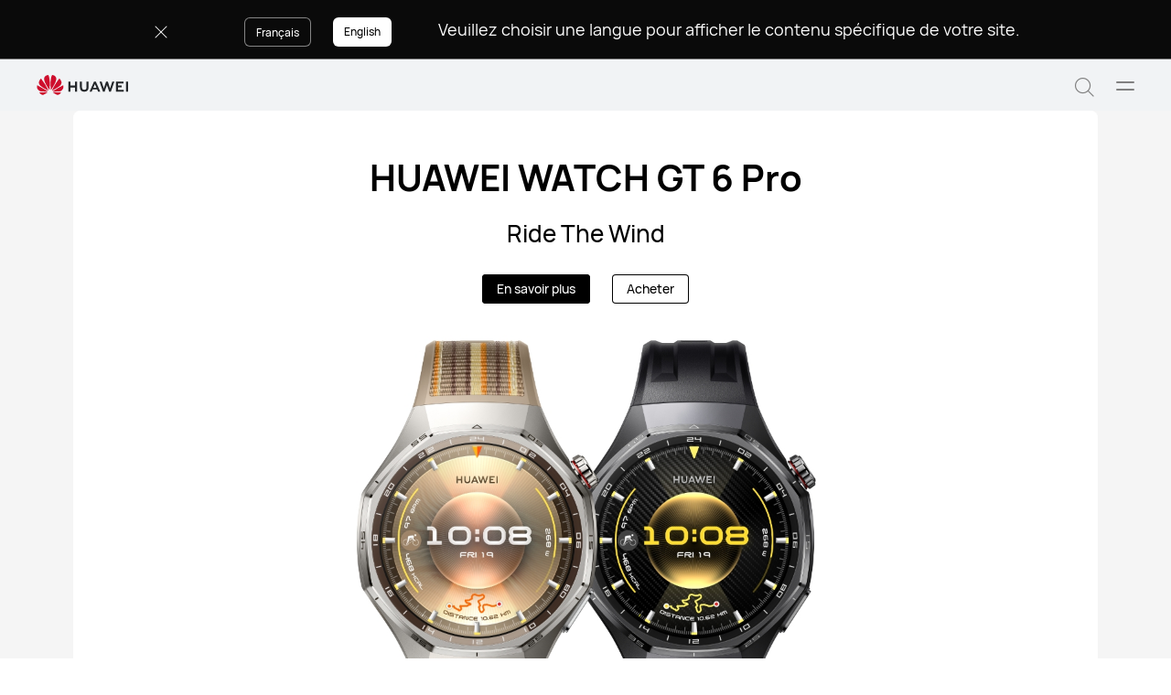

--- FILE ---
content_type: text/html;charset=UTF-8
request_url: https://consumer.huawei.com/ca-fr/
body_size: 20709
content:
<!DOCTYPE html>
<html xml:lang="fr-CA" lang="fr-CA" dir="" prefix="og:http://ogp.me/ns#">
<head>

<meta charset="utf-8" />
<meta http-equiv="X-UA-Compatible" content="IE=edge" />
<meta http-equiv="Content-Type" content="text/html; charset=utf-8"/>
<meta http-equiv="Access-Control-Allow-Origin" content="https://consumer-res.huaweistatic.com"/>
    <meta name="viewport" content="width=device-width, initial-scale=1.0"/>

    <meta name="description" content="Explorez les dernières technologies en matière de téléphones intelligents, ordinateurs portables, tablettes et montres auprès de HUAWEI. Découvrez les nouveaux téléphones intelligents vedettes de HUAWEI et consultez les caractéristiques, les détails techniques et les prix de la HUAWEI P40 series, HUAWEI nova 9,HUAWEI WATCH GT 3,HUAWEI WATCH 3."/>
<meta name="keywords" content="huawei, site web commercial officiel de huawei, téléphone intelligent huawei, tablette huawei, montre huawei, téléphone mobile huawei, appareil huawei pour la maison intelligente, téléphones mobiles vedettes de huawei, téléphone huawei le plus récent, matestation, mateview, watch gt, freebuds, freelace, huawei eyewear."/>
<meta name="GENERATOR" content=" 8.00.7601.19003"/>
<meta name="robots" content="index,follow" />


    <title>Huawei Canada | Téléphones intelligents, ordinateurs portables, tablettes et montres</title>




    <link rel="canonical" href="https://consumer.huawei.com/ca-fr/"/>



        <script type="application/ld+json">{"@context":"http://schema.org","@id":"https://consumer.huawei.com/ca-fr//#organization","@type":"Organization","name":"HUAWEI","url":"https://consumer.huawei.com/ca-fr//","logo":"https://consumer-res.huawei.com/etc/designs/huawei-cbg-site/clientlib-campaign-v4/common-v4/images/logo.png","subOrganization":[{"@id":"https://consumer.huawei.com/ca-fr//support/#organization","@type":"Organization","name":"HUAWEI Support","url":"https://consumer.huawei.com/ca-fr//support/"},{"@id":"https://consumer.huawei.com/ca-fr//#organization","@type":"Organization","name":"HUAWEI Shop","url":"https://consumer.huawei.com/ca-fr//"}],"contactPoint":{"@type":"ContactPoint","contactType":"support","areaServed":"CA","availableLanguage":["CA-FR","ca-fr"]},"sameAs":["https://en.wikipedia.org/wiki/Huawei","https://www.facebook.com/HuaweimobileCAN","https://www.instagram.com/huaweimobileCAN","https://www.youtube.com/HUAWEIMobileCanada"]}</script>
        <script type="application/ld+json">{"@context":"http://schema.org","@id":"https://consumer.huawei.com/ca-fr//#webpage","@type":"WebPage","url":"https://consumer.huawei.com/ca-fr//","name":"Huawei Canada | Téléphones intelligents, ordinateurs portables, tablettes et montres"}</script>

    <script type="application/ld+json">
    {"@context":"http:////schema.org","@type":"WebSite","name":"HUAWEI","url":"https://consumer.huawei.com/ca-fr//","potentialAction":{"@type":"SearchAction","target":"https://consumer.huawei.com/ca-fr//search/?q={search_term_string}","query-input":"required name=search_term_string"}}
    </script>


<script type="text/javascript">window.pageLoadStart = new Date().getTime();</script>
<link rel="shortcut icon" href="/dam/content/dam/huawei-cbg-site/common/huawei-logo.png" type="image/png" />
<link rel="icon" href="/dam/content/dam/huawei-cbg-site/common/huawei-logo.png" type="image/png" />
<link rel="bookmark" href="/dam/content/dam/huawei-cbg-site/common/huawei-logo.png" type="image/png" />

<link rel="stylesheet" type="text/css" href="/content/.resources/.rc/huawei-cbg-site-lm-basic/webresources/mkt/etc/designs/huawei-cbg-site/clientlib-campaign-v4/public-v4/css/public-v4-c2acb6743ac531119cbab2805d59bd8a6b3f4353cc4c11b1e3dde9ac445421c8.min.css"/>

<link rel="stylesheet" type="text/css" href="/content/.resources/.rc/huawei-cbg-site-lm-basic/webresources/mkt/etc/designs/huawei-cbg-site/clientlib-public-userLogin/css/token-expire-dialog-5dddb0a9cfd59b05e8be334d9fc6ce5b535ebf77760aa8e76f25cae70acb76de.min.css"/><link rel="stylesheet" type="text/css" href="/content/.resources/huawei-cbg-site-lm-basic/webresources/opensource/swiper/swiper.min.css">
<link rel="stylesheet" type="text/css" href="/content/.resources/.rc/huawei-cbg-site-lm-basic/webresources/mkt/etc/designs/huawei-cbg-site/clientlib-campaign-v4/common-v4-nav-v2/css/common-v4-nav-v2-c3718d75bdb4ed70779595ffa0ac3f41bddbc2eae05c806a18dcc48688750153.min.css"/>
<link rel="stylesheet" type="text/css" href="/content/.resources/.rc/huawei-cbg-site-lm-basic/webresources/mkt/etc/designs/huawei-cbg-site/clientlib-mkt/v5/common/common-header-v5/css/common-header-v5-0120754e95277325a2a57419b9f0b2c423952111bc9d2d4eff5fa7db859635ff.min.css"/>
<link rel="stylesheet" type="text/css" href="/content/.resources/.rc/huawei-cbg-site-lm-basic/webresources/mkt/etc/designs/huawei-cbg-site/clientlib-offer/clientlib-layout/css/clientlib-layout-f64a68c66dd549865cd179cbca9af2213384700fe8d9f4b070888af6cbeff269.min.css"/>



<script type="text/javascript">

    function getEncCookie(name){
        var arr,reg=new RegExp("(^| )"+name+"=([^;]*)(;|$)");
        if(arr=document.cookie.match(reg))
            return unescape(arr[2]);
        else
            return null;
    }
    // data layer javascript
    window.digitalData={"page":{"pageInfo":{"pageName":"cbg:ca-fr","countryCode":"CA","siteCode":"cafr","siteCode2":"ca-fr","siteName":"Canada (CA-FR)","appNum":"A179166047","language":"fr_ca","site":"cbg","uri":"/ca-fr/","siteCodeForAPI":"cafr","isProductDetailPage":false,"isProductMiniSitePage":false,"knowledgeHost":"//consumer-tkb.huawei.com","gaiaPath":"","checkDomain":false,"excludeDomainList":"","publishedHost":"https://consumer.huawei.com","siteCurrency":null,"baiduMapKeyV3":null,"ccpcApiKey":"DE","serviceGatewayPath":"https://sgw-de.c.huawei.com/forward","staticResHost":"https://"},"category":{"pageType":"homepage","primaryCategory":null,"subCategory1":null,"subCategory2":null,"subCategory3":null},"pageType":{"type":""}},"event":[]}

    window.encUser = getEncCookie("data_layer_enc");

    // is the site Arabic site
    window.isArabicSite = false;

    // map type
    window.customMapType = "gaia";
</script>
<script type="text/javascript" src="/.resources/huawei-cbg-site-lm-basic/webresources/opensource/jquery/jquery.min.js"></script>


<script type="text/javascript">
    var service_sessionuuid_support = "base/basecommonService/sessionuuid";

    var SITE_CODE = window.digitalData.page.pageInfo.siteCodeForAPI || window.digitalData.page.pageInfo.siteCode;
    var APP_NUM = window.digitalData.page.pageInfo.appNum;
    var site_language = window.digitalData.page.pageInfo.language;
    var countryCode = window.digitalData.page.pageInfo.countryCode;
    var allowHA = false;
    window.isEcommercePage = false;
</script>

    <input id="ha-report-url" type="hidden" value="https://metrics-dre.dt.dbankcloud.cn:443/webv2">

<script type="text/javascript">
(function () {
	window.isHealthWebView = function() {
		return window.JsInteraction && typeof window.JsInteraction.isFromHuaweiHealth === 'function' && window.JsInteraction.isFromHuaweiHealth();
	}

    window.isMyHuaweiAppView = function () {
        return window.integrationJsInterface || window.integrationJsInterfaceWebview;
    }

	// 页面头尾隐藏样式
	const appWebViewStyle = `
		.huawei-v4 #header-v4,
		.huawei-v4 #second-navigation-v4,
		.huawei-v4 #robotIcon,
		.huawei-v4 #cookie-information-template-wrapper,
		.huawei-v4 .huawei-convergent-cookie,
		.huawei-v4 .optanon-alert-box-wrapper,
		.huawei-v4 .nps-survey,
		.huawei-v4 .hwv3-animate-box,
		.huawei-v4 .huawei-bootom-cookie,
		.huawei-v4 #header-placeholder,
		.huawei-v4.nav-hidden .huawei-ie-tips {
			display: none !important;
		}`;

	function addCssByStyle(cssString) {
		const style = document.createElement("style");
		style.setAttribute("type", "text/css");

		const cssText = document.createTextNode(cssString);
		style.appendChild(cssText);

		const heads = document.getElementsByTagName("head");
		if (heads.length) {
			heads[0].appendChild(style);
		} else {
			document.documentElement.appendChild(style);
		}
	}


    /**
     * 判断当前页面是否为服务页面及智慧生活(window.hilink) 或者 MHW-APP(integrationJsInterface)嵌入
     *
     * @returns {*|boolean}
     */
    function isSupportPageInAppView() {
        return window.digitalData && window.digitalData.page.category.pageType == 'support'
            && (window.hilink || window.hicareJsInterface || window.integrationJsInterface || window.integrationJsInterfaceWebview);
    }

	function isEcommerceSite() {
		const siteCode = window.digitalData ? window.digitalData.page.pageInfo.siteCode2 : '';
		const ecommerceSiteCodeList = ['uk', 'fr', 'de', 'es', 'it', 'nl','ro', 'pt', 'pl', 'cz', 'tr', 'my', 'sa', 'ae', 'th', 'jp', 'pe', 'mx', 'cl', 'co', 'za', 'ru', 'ph'];
		return ecommerceSiteCodeList.indexOf(siteCode) > -1;
	}

    // 在运动健康中，隐藏页面头部露出尾部（尾部隐藏contact us）
    if ((isHealthWebView() && isEcommerceSite())) {
        let webViewStyle = `.huawei-v4 .v4.n09-footer .contact__block.footerv4-payment-types .footerv4-payment-cnt {
        						border-bottom: 0px!important;
							}
							.huawei-v4 .v4.n09-footer .contact__block:not(.footerv4-payment-types),
							.huawei-v4 .v4.n09-footer .language-switcher{
								display:none!important;
							}`
        addCssByStyle(appWebViewStyle + webViewStyle);
    }
    // 智慧生活服务页面webView中，隐藏页面头尾
    if (isSupportPageInAppView()) {
        let webViewStyle = `.huawei-v4 .v4.n09-footer .container div:not(.policy-text) {
								display: none !important;
							}`
        addCssByStyle(appWebViewStyle + webViewStyle);
    }

    // myHuaweiApp隐藏头尾
    if (isMyHuaweiAppView()) {
        let appWebviewCookieHidden = `.huawei-v4 #coiConsentBanner {
            display: none!important;
        }`
        addCssByStyle(appWebviewCookieHidden + appWebViewStyle);
    }
})();
</script>

<script type="text/javascript">
    window.dataLayer = window.dataLayer || [];

    function getChapter1() {
        var pageType = window.digitalData.page.category.pageType;
        pageType = pageType.split("_")[0];
        var chapter1 = "";
        switch (pageType) {
            case "homepage":
                chapter1 = "Home";
                break;
            case "support":
                chapter1 = "support";
                break;
            case "product-detail":
                chapter1 = "Mkt products";
                break;
            case "product-listing":
                chapter1 = "Mkt products";
                break;
            default:
                chapter1 = window.digitalData.page.category.primaryCategory;
        }
        return chapter1;
    }

    function getChapter2() {
        var pageType = window.digitalData.page.category.pageType;
        pageType = pageType.split("_")[0];
        var chapter2 = window.digitalData.page.category.subCategory1;
        if (pageType == "product-detail" || pageType == "product-listing") {
            chapter2 = window.digitalData.page.category.primaryCategory;
        }
        return chapter2;
    }

    function getChapter3() {
        var chapter3 = window.digitalData.page.category.subCategory2;
        var pageType = window.digitalData.page.category.pageType;
        pageType = pageType.split("_")[0];
        if (pageType == "product-detail") {
            chapter3 = window.digitalData.page.category.subCategory1;
        }
        return chapter3;
    }

    function getPageName() {
        var pageName = "";
        var pathArr = location.pathname.split("/");
        for (var index = pathArr.length - 1; index > 0; index--) {
            if (pathArr[index] != "") {
                pageName = pathArr[index];
                if (pageName.indexOf(".html") != -1) {
                    pageName = pageName.split(".")[0];
                }
                break;
            }
        }
        return pageName;
    }

    /* *
     *  判断是否APP内嵌，设置siteId
     * */
    function getMktDmpaSiteId() {
        var dmpa_siteId = "";
        if (window.integrationJsInterface || window.integrationJsInterfaceWebview) {
            dmpa_siteId = "HuaweiStore-app";
        } else {
            dmpa_siteId = $(window).width() < 1199.98 ? "HuaweiStore-wap" : "HuaweiStore-web";
        }
        return dmpa_siteId;
    }

    var DMPA_SCRIPT_BASEURL =  "";
    var dmpa_init_mkt_dmpa_params = {
        "siteId": getMktDmpaSiteId(),
        "IP": null,
        "userId": null,
        "sessionId": null,
        "country": digitalData.page.pageInfo ? digitalData.page.pageInfo.siteCode2 : "",
        "siteLanguage": digitalData.page.pageInfo.language ? digitalData.page.pageInfo.language.replace("_", "-") : "",
        "siteName": digitalData.page.pageInfo ? digitalData.page.pageInfo.siteCode2 : ""
    }

    /* *
     *
     *  设置dmpa5公共参数
     *
     * */
    function initMktDmpa5() {
        if (typeof dmpa5 === 'undefined' || document.readyState !== 'complete') {
            return;
        }
        //查询用户ID
        try {
            //获取uum的API
            var uumApi = mktConfig.uumApi;
            if (uumApi != null && uumApi != "") {
                var uumHost = uumApi.substring(0, uumApi.search("/users"));
                //tokenApi
                var tokenApiUrl = uumHost + "/gateway/csrfToken?_=" + Date.now();


                //若用户已经登录，则调用UUM接口查询用户信息
                $.ajax({
                    type: "GET",
                    url: uumApi + "/v1/login/info",
                    dataType: "json",
                    xhrFields: {withCredentials: true}
                }).always(function (result) {
                    if (result && result.resultCode == 0) {
                        dmpa_init_mkt_dmpa_params.userId = result.data.userId;
                    }

                    //设置sessionId
                    $.ajax({
                        type: "get",
                        url: tokenApiUrl,
                        xhrFields: {
                            withCredentials: true
                        },
                        crossDomain: true
                    }).always(function (result) {
                        if (result && result.resultCode == 0) {
                            dmpa_init_mkt_dmpa_params.sessionId = result.data;
                        }
                        setMktDmpaParams(dmpa_init_mkt_dmpa_params);
                    });

                })

            } else {
                dmpa_init_mkt_dmpa_params.userId = '';
                //会话中心未配置
                setMktDmpaParams(dmpa_init_mkt_dmpa_params);
            }
        } catch (e) {

        }

    }

    function setMktDmpaParams(dmpaParams) {
        if (typeof dmpa5 === 'undefined') {
            return;
        }
        dmpa5('set', dmpaParams); //公共参数初始化
        dmpa5('setTrackerUrl', DMPA_SCRIPT_BASEURL + "/");
        dmpa5('setAutoSendPV', false);//禁止自动发送 pv
        dmpa5('setDMPAVersion', 5); // 设置DMPA版本
        dmpa5('setAutoSendPP', false);//禁止自动发送 pp
        dmpa5('setAutoLinkTracking', false);//禁止自动发送 link
        //设置dmpa参数后发送一次pv
        trackMktDmpaPV();
    }

    /**
     * 设置dmpa的访客userId
     */
    function buildMktDmpaUserId() {
        var userId = 'xxxxxxxx-xxxx-4xxx-yxxx-xxxxxxxx'.replace(/[xy]/g, function (c) {
            var r = Math.random() * 16 | 0, v = c == 'x' ? r : (r & 0x3 | 0x8);
            return v.toString(16);
        });
        if (typeof $.cookie === 'function') {
            var site_name = window.site || window.siteCode || '';
        }
        return userId;
    }

    /**
     * 发送dmpa的pv，适用于mkt/服务/活动
     *
     */
    function trackMktDmpaPV() {

        // 判断是否为 App Webview
        var isAppWebview = window.integrationJsInterface || window.integrationJsInterfaceWebview;

        var referrerUrl = '';
        if (document.referrer.length > 0) {
            referrerUrl = document.referrer;
        }
        try {
            if (referrerUrl.length == 0 && opener.location.href.length > 0) {
                referrerUrl = opener.location.href;
            }
        } catch (e) {}

        var pvData = {
            "title": $("title").text() || null,
            "location": location.origin + location.pathname || null,
            "uri": digitalData.page.pageInfo.uri || null,
            "referrerUrl": referrerUrl || null,
            "trackSource": null,
            "trackMedium": null,
            "trackCampaign": null,
            "trackContent": null,
            "trackTerm": null,
            "pageLoadDelay": null,
            "pageHierarchy": null,
            "subModuleName": getMktDmpaSubModuleName()
        }

        // PDP页增加跟踪需要的额外参数
        if (digitalData.page.pageInfo.isProductDetailPage &&
            digitalData.product && digitalData.product.productInfo) {

            pvData["additionalProperty"] = JSON.stringify({
                "product_name": digitalData.product.productInfo.marketingName,
                "page_view": "PDP"
            });
        }

        if (!isAppWebview) {
            dmpa5("trackPageView", pvData);
        }
    }

    /**
     * 获取子模块名称
     */
    function getMktDmpaSubModuleName() {
        var url = location.href;
        var moduleName = "";
        if (url.indexOf("/support/") != -1) {
            moduleName = "Support";
        } else if (url.indexOf("/community/") != -1) {
            moduleName = "Community";
        } else if (url.indexOf("/promo/") != -1 || url.indexOf("/offer/") != -1) {
            //活动以及促销组件
            moduleName = "Activity";
        } else if (url.indexOf("/shop/") != -1 || url.indexOf("/buy/") != -1) {
            moduleName = "eCommerce";
        } else {
            moduleName = "Marketing";
        }
        return moduleName;
    }
</script>

    <script>
        var siteCode = window.digitalData ? window.digitalData.page.pageInfo.siteCode2 : '';
        var pageCategory = window.digitalData ? window.digitalData.page.category.pageType : '';
        var countryCode = window.digitalData ? window.digitalData.page.pageInfo.countryCode : '';
        var language = window.digitalData ? window.digitalData.page.pageInfo.language : '';
        var siteName = window.digitalData ? window.digitalData.page.pageInfo.siteName : '';
        var pageProductInfo = window.digitalData.product ? window.digitalData.product.productInfo : '';

        function dateFormat(fmt) {
            var d = new Date();
            var local = d.getTime();
            var offset = d.getTimezoneOffset() * 60000;
            var localUtc = new Date().getTimezoneOffset() / 60;
            var utcTime;
            if (localUtc > 0) {
                utcTime = local - offset;
            } else {
                utcTime = local + offset;
            }
            var CNTime = utcTime + 3600000 * 8;
            var nd = new Date(CNTime);
            var o = {
                "M+": nd.getMonth() + 1,
                "d+": nd.getDate(),
                "H+": nd.getHours(),
                "m+": nd.getMinutes(),
                "s+": nd.getSeconds(),
                "q+": Math.floor((nd.getMonth() + 3) / 3),
                "S": nd.getMilliseconds()
            };
            if (/(y+)/.test(fmt)) fmt = fmt.replace(RegExp.$1, (nd.getFullYear() + "").substr(4 - RegExp.$1.length));
            for (var k in o)
                if (new RegExp("(" + k + ")").test(fmt)) fmt = fmt.replace(RegExp.$1, (RegExp.$1.length == 1) ? (o[k]) : (("00" + o[k]).substr(("" + o[k]).length)));
            return fmt;
        }

        // hitTimeStamp : YYYYMMDD_hh:mm:ss 时区是(GMT+08:00) China Time，就是GA全球视图的时区
        window.dataLayer.push({
            userId: "",
            sessionId: "",
            firstSourceMedium: "",
            lastSourceMedium: "",
            accountStatus: "",
            loginStatus: "",
            hitTimeStamp: dateFormat("yyyy-MM-dd_HH:mm:ss"),
            pageCategory: pageCategory,
            siteCountryCode: countryCode,
            siteLanguage: language,
            siteCountryName: siteName,
            "productMktName": pageProductInfo && pageProductInfo.marketingName || '',
            "productCategory": pageProductInfo && pageProductInfo.category || '',
            "userCategory": ""
        });

        if (pageCategory == 'search') {
            var reg = new RegExp("(^|&)keyword=([^&]*)(&|$)");
            var val = window.location.search.substr(1).match(reg);
            if (val != null && val[2]) {
                var searchKeyword = decodeURIComponent(val[2])
                window.dataLayer.push({
                    cat55: "product",
                    kw55: searchKeyword,
                    siteSearchResults: ""
                });
            };

        }
    </script>

<script type="text/javascript">
    /**
     * 获取url中的参数
     */
    function getUrlParam(name) {
        var reg = new RegExp("(^|&)" + name + "=([^&]*)(&|$)"); //构造一个含有目标参数的正则表达式对象
        var r = window.location.search.substr(1).match(reg); //匹配目标参数
        if (r != null) {
            return decodeURIComponent(r[2]);
        }
        return null; //返回参数值
    }
</script>


    <script type="text/javascript" charset="UTF-8">
        //  var storeAppId = getUrlParam("appId");
        //存在window.integrationJsInterface说明为app webview嵌入模式
        if (window.integrationJsInterface || window.integrationJsInterfaceWebview) {
            var appmaxTime = 5000;
            var isAppStore = setInterval(function () {
                try {
                    if ($(".optanon-alert-box-wrapper").length > 0 || $("#onetrust-consent-sdk").length > 0) {
                        $(".optanon-alert-box-wrapper,#onetrust-consent-sdk").remove();
                        clearInterval(isAppStore);
                    }
                } catch (e) {

                }
                if (appmaxTime-- < 1) {
                    clearInterval(isAppStore);
                }

            }, 20);
        }
    </script>

            <script type="text/plain" class="analysis-cookie optanon-category-2">
                (function(w,d,s,l,i){
                    w[l]=w[l]||[];
                    w[l].push({'gtm.start':new Date().getTime(),event:'gtm.js'});
                    var f=d.getElementsByTagName(s)[0],
                    j=d.createElement(s),
                    dl=l!='dataLayer'?'&l='+l:'';
                    j.async=true;j.src='https://www.googletagmanager.com/gtm.js?id='+i+dl;f.parentNode.insertBefore(j,f);
                })(window,document,'script','dataLayer','GTM-MBP7H56');

            </script>


    <script id="CookieConsent" defer  src="https://policy.app.cookieinformation.com/uc.js" data-culture="FR" cs-id="48923" data-gcm-version="" type="text/javascript"></script>
    <script type="text/javascript">
        // 添加监听cookie配置变更的事件
        window.addEventListener('CookieInformationConsentGiven',
            function () {
                var enableStatCookie = window.CookieInformation.getConsentGivenFor('cookie_cat_statistic');
                if (enableStatCookie) {
                    activeCookieScripts('optanon-category-2');
                }
            }, false);

        function activeCookieScripts(cookieClassName) {
            if(!thirdPartyEmbedded()){
                const selectorName = '.' + cookieClassName;
                $(selectorName).each(function() {
                    activeScriptNode($(this)[0]);
                })
            }
        }
        /* 判断当前页面请求是来自 Pmall 或 ISRP */
        function thirdPartyEmbedded(){
            let thirdPartyPathName;
            if (window.integrationJsInterface || window.integrationJsInterfaceWebview) {
                // APP嵌入，不展示
                return true;
            }
            if (parent !== window) {
                try {
                    thirdPartyPathName = top.location.href;
                }catch (e) {
                    thirdPartyPathName = window.location.href;
                }
            }else{
                thirdPartyPathName = window.location.href;
            }

            return thirdPartyPathName.indexOf("integrateMode\=iframe") !== -1;
        }

        function activeScriptNode(scriptNode){
            if(!scriptNode){
                return;
            }

            if(scriptNode.getAttribute("type") === "text/plain"){
                const isDocNotComplete = document.readyState !== 'complete';

                if(isDocNotComplete && !scriptNode.classList.contains('optanon-category-2')){
                    window.dataLayer = window.dataLayer || [];
                    window.addEventListener('load', () => {
                        setTimeout(() => {
                            _activeScriptNode(scriptNode);
                        })
                    });
                }else{
                    _activeScriptNode(scriptNode);
                }
            }
        }

        function _activeScriptNode(_scriptNode){
            let cloneScriptNode = _scriptNode.cloneNode(true);
            cloneScriptNode.setAttribute("type", "text/javascript");
            _scriptNode.parentNode.replaceChild(cloneScriptNode, _scriptNode);
        }
    </script>

    <script type="text/javascript">
        var enableExternalLinkPopup = true;
        var externalLinkWhitelist = JSON.parse("[\"huawei.com\",\"huawei.cn\",\"h5hosting-drcn.dbankcdn.cn\",\"vmall.com\",\"dpd.pt\",\"cn.biosenseclinic.com\",\"contentcenter-drcn.dbankcdn.com\",\"css-complain-drcn.platform.dbankcloud.cn\",\"fancourier.ro\"]");
    </script>

<script type="text/javascript">
    let mktWebResourceBaseDir = {};
    let adminWebResourceBaseDir = {};
    let appsWebResourceBaseDir = {};
    let opensourceResourceBaseDir = {};
    let forumWebResourceBaseDir = {};
    mktWebResourceBaseDir["designPath"] = "/.resources/huawei-cbg-site-lm-basic/webresources/mkt";
    adminWebResourceBaseDir["designsPath"] = "/.resources/huawei-cbg-site-lm-basic/webresources/admin";
    appsWebResourceBaseDir["designsPath"] = "/.resources/huawei-cbg-site-lm-basic/webresources";
    opensourceResourceBaseDir["designsPath"] = "/.resources/huawei-cbg-site-lm-basic/webresources/opensource";
    forumWebResourceBaseDir["designPath"] = "/.resources/huawei-cbg-site-lm-community/webresources/community";
</script>

<script>
    let Granite = {
        public:false
    };
        Granite.public = true;
</script>


<script type="text/javascript">
    var enableNewCookieCfg = Boolean(true);
    var cookieModeSetting = "cookieInformation";
    var ctlAnalysisCookie = Boolean(false);
    var ctlAdvertiseCookie = Boolean(false);
    var enableDefaultCookieAccept = Boolean(false);
    var pushForConsentTime = "";
    var pushForConsentTimeNewMode = "";

	isECommerceSite = window.isECommerceSite || 'None';
	var isEcommerceSiteFlag = Boolean(false);
    // 分享于My Huawei App中打开 开关
    var enableShareFeature = Boolean(true);
    // My Huawei App 下载页面地址配置项
    var appDownloadLink = "";
    // 是否启用 App 侧 FA 数据推送
    var enableAppFa = Boolean(false);
</script>

<script type="text/javascript">
    var supportv2 = {};
    supportv2["apiBaseUrl"] = "https:\/\/ccpce\-de.consumer.huawei.com\/ccpcmd\/services\/dispatch\/secured\/CCPC\/EN";
    supportv2["captchaUrl"] = "contentcenter\-dre.dbankcdn.com\/pub_1\/cscaptcha_captcha_900_9\/b\/v3\/netease";
    supportv2["captchaServiceDomain"] = "csc\-adapter\-dre.security.dbankcloud.com";
    supportv2["toCApiUrl"] = "https:\/\/itrinity\-de.c.huawei.com";
    supportv2["supportApiUrl"] =  "https:\/\/consumer.huawei.com\/support";
    supportv2["cmktApiUrl"] =  "";
    supportv2["casUrl"] = "";
    supportv2["logisticcode"] = "";
    supportv2["designsPath"] = "/.resources/huawei-cbg-site-lm-basic/webresources/support";
    supportv2["myDeviceI18nValue"] = "Mon appareil";
    supportv2["productCategoryMapping"] = "[]";
    supportv2["gaEntrance"] = ""
    supportv2["gaModule"] = ""
    supportv2["entranceLv2ForGa"] = ""
    supportv2["productCategory1"] = ""
    supportv2["productCategory2"] = ""
    supportv2["productCategory3"] = ""
    supportv2["productCategory4"] = ""
    supportv2["ccpcSgwAppId"] = "96E6614BD648F3582A2D6D657C5CC768"
    supportv2["ccpcMyHuaweiApiId"] = "EDCF82D77A5AB59706CD5F2163F67427"
    supportv2["uumSgwAppId"] = "EDCF82D77A5AB59706CD5F2163F67427"
    supportv2["enableCsrfVerify"] = "true" == 'true';
    supportv2["weComSdk"] = "https://wwcdn.weixin.qq.com/node/open/js/wecom-jssdk-2.0.2.js";
    supportv2["weComCorpId"] = "ww1c80e3515f0cf2c3";
    supportv2["weComAgentId"] = "1000246";
</script>

<script type="text/javascript">
    var loginApiUrl={};
    loginApiUrl["cmscApiUrl"] = "";
    loginApiUrl["huaweitimeApiUrl"] = "";

    var mktConfig={};
    mktConfig["websiteFunctionApi"] = "";
    mktConfig["uumApi"] = "";
    mktConfig["sgwApi"] = (window.digitalData && window.digitalData.page.pageInfo.serviceGatewayPath) ? window.digitalData.page.pageInfo.serviceGatewayPath : "";
</script>


<input type="hidden" id="month_txt" value="month txt" />


<input type="hidden" id="underageTips" value="" btnText="" />
<input type="hidden" id="userAccountLock" data-title=""
       data-desc="" data-btn=""/>

<script src="/content/.resources/.rc/huawei-cbg-site-lm-basic/webresources/mkt/etc/designs/huawei-cbg-site/clientlib-campaign-v4/public-v4/js/public-v4-f8549c8409319e055eb5686f07fe38c54cbf5fc4af6c7aef3e81e907dedb9f8f.min.js"></script>

<script src="/content/.resources/.rc/huawei-cbg-site-lm-basic/webresources/opensource/opensource-aa67e7e6b29089b7ba9e7dafc270504fd6f1cb5fb8d7bb7b3f56c95bad8c3689.min.js"></script>

<script src="/content/.resources/.rc/huawei-cbg-site-lm-basic/webresources/opensource/jquery-cookie/jquery-cookie-1128caaf1fe16ae1e41e616b8f018bb8a827cae3b3ce5a2a30c785dc58f6b0d3.min.js"></script>

<script src="/content/.resources/.rc/huawei-cbg-site-lm-basic/webresources/mkt/etc/designs/huawei-cbg-site/clientlib-public-userLogin/js/clientlib-public-userLogin-65daaddda2106db45638d42b6b1e23626de52c00e5a69100b7489ec8d4d3a61f.min.js"></script><script src="/content/.resources/.rc/huawei-cbg-site-lm-basic/webresources/mkt/etc/designs/huawei-cbg-site/clientlib-public-HiAnalyticsJSSDK/js/HiAnalyticsJSSDK-a5191ea546638d0679f14bb8d8e96f0722619eaa2ea9e2ff547d52ceea4a04e7.min.js"></script>
<script src="/content/.resources/.rc/huawei-cbg-site-lm-basic/webresources/mkt/etc/designs/huawei-cbg-site/clientlib-public-dmpa/js/clientlib-public-dmpa-d7b5ff0dcd0d0c0a40a13ccdf2469fca155857a13e32f65f00bc0a91cd7bb691.min.js"></script>

<script src="/content/.resources/.rc/huawei-cbg-site-lm-basic/webresources/opensource/xss/xss-a5b07378e7ecab00d62b6b83699132f14146627b2e0e2bed266a34afd1b84e45.min.js"></script>
<link rel="stylesheet" type="text/css" href="/content/.resources/.rc/huawei-cbg-site-lm-basic/webresources/mkt/etc/designs/huawei-cbg-site/clientlib-offer/component-bar/css/phoenixHotAreaIcon-0a4795f7b9a9bcb44c97efd1fca15c2394a4beee7ec9045252d3d937c8162f4a.min.css"/><script src="/content/.resources/.rc/huawei-cbg-site-lm-basic/webresources/opensource/swiper/swiper-08a64397903cf04c0cb1a4ce0cdd8242a319679a593ba80d119b8b2d44c5b2fa.min.js"></script><style>
    a[href="javascript:return false;"] {
        cursor: initial !important;
    }
</style>
<link rel="stylesheet" type="text/css" href="/content/.resources/.rc/huawei-cbg-site-lm-basic/webresources/mkt/etc/designs/huawei-cbg-site/clientlib-campaign-v4/home-v4/css/home-v4-0243ed5a31c5bde8a6478a30de4e7622e175c993b011bf4a842ceffef3337f0a.min.css"/>
<script type="text/javascript">
    var gascroll = 1;
</script>


<!--/* 解决ios safari浏览器将纯数字税号转化为telephone链接 */-->
<meta name="format-detection" content="telephone=no"/>

<input id="is-edit-mode" type="hidden" value="false">
<!-- To distinguish with AEM instance -->
<input id="is-magnolia-instance" type="hidden" value="true">


<input type="hidden" id="offer-page-type" value="">
<input type="hidden" id="offer-home-page" value="">
<input type="hidden" id="aem-run-mode" value="">

<!--/* 只在电商页面加载 */-->

</head>
<body class="huawei-v4 huawei-cafr     ">

<script type="text/plain" class="optanon-category-2 analysis-cookie default-load-cookie">
    $(function () {
        var curPageCategory = window.digitalData ? window.digitalData.page.category.pageType : "";
        var haAvailableMktPageTypes = ['homepage','product-listing','product-detail','product-detail_specs','search'];

        if (window.isECommerceSite !== "None"
            && haAvailableMktPageTypes.includes(curPageCategory) && window.ecCom) {
            // HA自动埋码
            try {
                var haAutoTrackTimerMkt = null;
                if (window._hasdk) {
                    ecCom.HATrack.autoTrack();
                } else {
                    haAutoTrackTimerMkt = setInterval(function () {
                        if (window._hasdk) {
                            clearInterval(haAutoTrackTimerMkt);
                            ecCom.HATrack.autoTrack();
                        }
                    }, 100);
                }
            } catch (error) {
            }
        }
    });
</script>

        <style>
            .header-tag-title.seo{
                position:absolute;
                display: block;
                height: 0;
                width: 0;
                overflow: hidden;
                z-index: -1;
            }
        </style>
        <h1 class="header-tag-title seo">
            CA - FR
        </h1>







<input title="cookie" type="hidden" id='cookieType' value="hwcookie" />



<span class="popular-text hidden" data-value="Résultats populaires"></span>
<span class="suggested-text hidden" data-value="Résultats suggérés"></span>


<div class="v4 header-placeholder-pl nav-v2" id="header-placeholder"></div>

<div class="v4 header platform-invisible   nav-v2" id="header-v4" data-component="header" role="navigation">
    <div id="topTipsBox" class="top-tips-box">
    </div>

    <input title="main-nav" type="hidden" id='mainNav' value="nav-v2" />
    <div class="v4 n01-main-navigation main-navigation nav-v2" data-component="n01-main-navigation">
        <div class="container main-navigation__container">
            <a title="logo" class="logo" href="/ca-fr/" data-navicon="logo">
                <img src="/.resources/huawei-cbg-site-lm-basic/webresources/mkt/etc/designs/huawei-cbg-site/clientlib-campaign-v4/common-v4/images/logo.svg" width="142" alt="Huawei-v4" />
            </a>
            <nav class="main-nav" role="presentation">
    <div class="lf-nav nav-zone">
            <ul class="main-nav__list" role="menubar">
                        <li class="main-nav__item " role="menuitem"
                            tabindex="0">
                            <a title="Prêt-à-porter" data-navicon="Prêt-à-porter" class="main-nav__link unhover title-hide-v5" href="/ca-fr/wearables/" target="" rel="">Prêt-à-porter</a>


                        </li>
                        <li class="main-nav__item " role="menuitem"
                            tabindex="1">
                            <a title="PC" data-navicon="PC" class="main-nav__link unhover title-hide-v5" href="/ca-fr/laptops/" target="" rel="">PC</a>


                        </li>
                        <li class="main-nav__item " role="menuitem"
                            tabindex="2">
                            <a title="Audio" data-navicon="Audio" class="main-nav__link unhover title-hide-v5" href="/ca-fr/audio/" target="" rel="">Audio</a>


                        </li>
                        <li class="main-nav__item " role="menuitem"
                            tabindex="3">
                            <a title="Routeur" data-navicon="Routeur" class="main-nav__link unhover title-hide-v5" href="/ca-fr/routers/" target="" rel="">Routeur</a>


                        </li>
                        <li class="main-nav__item " role="menuitem"
                            tabindex="4">
                            <a title="HUAWEI Mobile Services" data-navicon="HUAWEI Mobile Services" class="main-nav__link unhover title-hide-v5" href="/ca-fr/mobileservices/" target="" rel="">HUAWEI Mobile Services</a>


                        </li>
            </ul>
    </div>

    <div class="rg-nav nav-zone">
            <ul class="main-nav__list" role="menubar">
                        <li class="main-nav__item " role="menuitem"
                            tabindex="0">
                            <a title="Soutien" data-navicon="Soutien" class="main-nav__link unhover title-hide-v5" href="/ca-fr/support/" target="" rel="">Soutien</a>


                        </li>
            </ul>
    </div>

            </nav>

            <div class="nav-addons">
                <button class="nav-addons__link nav-addons__search js-open-search" aria-haspopup="true" role="button" aria-expanded="false" data-navicon="search">
                    <span class="icon font-ico-search">
                        <span class="sr-only">Rechercher</span>
                    </span>
                </button>



                <button aria-haspopup="true" role="button" aria-expanded="false" class="nav-toggle js-nav-toggle">
                    <span class="btn-line"></span>
                    <span class="sr-only">Ouvrir le menu</span>
                    <span class="btn-line"></span>
                </button>
            </div>
        </div>
    </div>
    <div class="v4 n12-search popup nav-v2" data-component="n12-search">
        <div class="container">
            <button tabindex="-1" type="button" class="popup__close-btn js-close-popup">
                <span class="sr-only">Espace</span>
            </button>
            <div class="row">
                <div class="col-xl-6 offset-xl-3 col-lg-8 offset-lg-2 col-md-10 offset-md-1">
                    <div class="search__form-container">
                        <label class="sr-only" for="search">search</label>
                        <input class="search__form-input js-search-autocomplete" text="search" name="search" id="search"
                               autocomplete="off" data-enable-ph-search="no" placeholder="Recherche HUAWEI...">
                        <button class="search__form-submit" type="button">
                            <span class="icon font-ico-search">
                                <span class="sr-only">Rechercher</span>
                            </span>
                        </button>
                        <button class="search__form-clear js-search-clear" type="button">
                            <span class="icon font-ico-close">
                                <span class="sr-only">Espace</span>
                            </span>
                        </button>
                    </div>
                    <div class="popular-show-wrap">
                        <div class="popular-wrap">
                            <div class="top-title">
Produits populaires                            </div>
                            <div class="popular-product dropdown__right">
                                <div class="row  dropdown__row-mobile">

                                </div>
                                <div class="row  dropdown__row-mobile">
                                            <div class="list dropdown__right-col col-xl-4 col-xs-6">
                                            <a class="dropdown__series-link search-popular-product-link" data-position="1" title="HUAWEI WATCH GT 5 Pro" href="/ca-fr/wearables/watch-gt5-pro/">
                                                <div class="dropdown__holder">
                                                    <img class="dropdown__image-centered" data-src="/dam/content/dam/huawei-cbg-site/common/mkt/pdp/admin-image/wearables/watch-gt5-pro/list/list-46mm-black.png" alt="HUAWEI WATCH GT 5 Pro" onerror="imgErrorUrl(this)"/>
                                                </div>
                                            </a>
                                            <div>
                                                <a class="heading dropdown__series-link search-popular-product-link" data-position="1" title="HUAWEI WATCH GT 5 Pro" href="/ca-fr/wearables/watch-gt5-pro/">
HUAWEI WATCH GT 5 Pro                                                </a>
                                            </div>
                                        </div>
                                            <div class="list dropdown__right-col col-xl-4 col-xs-6">
                                            <a class="dropdown__series-link search-popular-product-link" data-position="2" title="HUAWEI WATCH FIT 3" href="/ca-fr/wearables/watch-fit3/">
                                                <div class="dropdown__holder">
                                                    <img class="dropdown__image-centered" data-src="/dam/content/dam/huawei-cbg-site/common/mkt/pdp/admin-image/wearables/watch-fit3/leather.png" alt="HUAWEI WATCH FIT 3" onerror="imgErrorUrl(this)"/>
                                                </div>
                                            </a>
                                            <div>
                                                <a class="heading dropdown__series-link search-popular-product-link" data-position="2" title="HUAWEI WATCH FIT 3" href="/ca-fr/wearables/watch-fit3/">
HUAWEI WATCH FIT 3                                                </a>
                                            </div>
                                        </div>
                                            <div class="list dropdown__right-col col-xl-4 col-xs-6">
                                            <a class="dropdown__series-link search-popular-product-link" data-position="3" title="HUAWEI FreeClip" href="/ca-fr/headphones/freeclip/">
                                                <div class="dropdown__holder">
                                                    <img class="dropdown__image-centered" data-src="/dam/content/dam/huawei-cbg-site/common/mkt/pdp/admin-image/headphones/freeclip/list/list-purple.png" alt="HUAWEI FreeClip" onerror="imgErrorUrl(this)"/>
                                                </div>
                                            </a>
                                            <div>
                                                <a class="heading dropdown__series-link search-popular-product-link" data-position="3" title="HUAWEI FreeClip" href="/ca-fr/headphones/freeclip/">
HUAWEI FreeClip                                                </a>
                                            </div>
                                        </div>
                                </div>
                            </div>

                        </div>
                        <div class="quick-link">
                            <div class="top-title">
Aperçu rapide                            </div>
                                <div class="link-wrap row">
                                        <div class="col-sm-4 link-list">
                                            <a title="Comparer les téléphones" class="search-quick-link" href="/ca-fr/phones/compare/" target="_blank" target="noopener noreferrer">Comparer les téléphones</a>
                                        </div>
                                        <div class="col-sm-4 link-list">
                                            <a title="AppGallery" class="search-quick-link" href="/ca-fr/mobileservices/appgallery/" target="_blank" target="noopener noreferrer">AppGallery</a>
                                        </div>
                                        <div class="col-sm-4 link-list">
                                            <a title="Choisir la langue" class="search-quick-link" href="/en/worldwide/" target="_blank" target="noopener noreferrer">Choisir la langue</a>
                                        </div>
                                        <div class="col-sm-4 link-list">
                                            <a title="Prêt-à-porter" class="search-quick-link" href="/ca-fr/wearables/" target="_blank" target="noopener noreferrer">Prêt-à-porter</a>
                                        </div>
                                        <div class="col-sm-4 link-list">
                                            <a title="Emplacement du centre de service" class="search-quick-link" href="/ca-fr/support/service-center/" target="_blank" target="noopener noreferrer">Emplacement du centre de service</a>
                                        </div>
                                </div>
                        </div>
                    </div>
                </div>
            </div>
            <div class="search_toast">
                entrez d&#39;autres clés de recherche
            </div>
        </div>
    </div>
    <div class="v4 n16-simple-tabs simple-tabs simple-tabs__sticky" data-component="n16-simple-tabs" style="display: none;">
        <div class="container">
            <div class="wrap">
                <ul class="simple-tabs__wrap">
                    <li class="simple-tabs__continent" data-region="Africa">Africa</li>
                    <li class="simple-tabs__continent" data-region="Asia Pacific">Asia Pacific</li>
                    <li class="simple-tabs__continent" data-region="Europe">Europe</li>
                    <li class="simple-tabs__continent" data-region="Latin America">Latin America</li>
                    <li class="simple-tabs__continent" data-region="Middle East">Middle East</li>
                    <li class="simple-tabs__continent" data-region="North America">North America</li>
                    <li class="simple-tabs__continent" data-region="Global">Global</li>
                </ul>
            </div>
        </div>
    </div>
</div>




<div class="cookie-data" the-package-control-of-cookies-enabled="false">
    <div class="required-category" category-display-name="">
    </div>
    <div class="analysis-category" category-display-name="">
    </div>
    <div class="advertise-category" category-display-name="">
    </div>
    <div class="function-category" category-display-name="">
    </div>
    <div class="unknown-category" category-display-name="">
    </div>
</div>

<script src="/content/.resources/.rc/huawei-cbg-site-lm-basic/webresources/mkt/etc/designs/huawei-cbg-site/clientlib-campaign-v4/cookie-package-controller/js/cookie-package-controller-384ba6320fc2ee1122ab063cd76399626cc38ed42dd63a609c585680d6babda2.min.js"></script>
<div class="privacy-agreement-component">
    <input type="hidden" id="privacy-popup-switch" value="false">
    <input type="hidden" id="privacy-popup-title" value="">
    <input type="hidden" id="privacy-popup-ids" value="">
    <input type="hidden" id="privacy-language-code" value="">
    <input type="hidden" id="privacy-popup-content" value="">
    <input type="hidden" id="privacy-popup-agree" value="false">
    <input type="hidden" id="privacy-popup-checkNote" value="">
    <input type="hidden" id="privacy-popup-remark" value="">
    <input type="hidden" id="privacy-popup-agreeText" value="">
    <input type="hidden" id="privacy-popup-rejectText" value="">
    <input type="hidden" id="privacy-close-i18n" value="Espace">
    <input type="hidden" id="privacy-errortip-i18n"
           value="privacy_fetch_error_tip">
    <script>
        // 隐私协议总开关
        var privacyPopupSwitch = false;
		var __privacyAgree = false;
		var privacyButtonLineStyle = Boolean(false);
    </script>
</div>
<link rel="stylesheet" type="text/css" href="/content/.resources/.rc/huawei-cbg-site-lm-basic/webresources/mkt/etc/designs/huawei-cbg-site/clientlib-campaign-v4/mkt-ad-banner/css/mkt-ad-banner-9b04fb91b62f40a8edf5d2c46f052cbcf25a83246252702631a81479e4cd314b.min.css"/><script src="/content/.resources/.rc/huawei-cbg-site-lm-basic/webresources/mkt/etc/designs/huawei-cbg-site/clientlib-campaign-v4/mkt-ad-banner/js/mkt-ad-banner-837f20043050d87e00cbf26a9e64d3187ce2d7a9494f4ffbbead249d0b0fb28a.min.js"></script>
<main class="v4 main page-home content-animation-enable">


<link rel="stylesheet" type="text/css" href="/content/.resources/.rc/huawei-cbg-site-lm-basic/webresources/mkt/etc/designs/huawei-cbg-site/clientlib-mkt/v5/home/main-banner-component/css/main-banner-e58bce24330fa0b8b57f1687911a536f49ebca75a1ec726dc092419dc98b7f0c.min.css"/>
        <div class="main-banner-component">
            <div class="home-main-banner "
                 style="--padding-top:0px;
                         --padding-bottom: 0px;
                         --padding-top-xs: 0px;
                         --padding-bottom-xs: 0px;">
                <div class="home-main-banner-container">
                    <div class="home-main-banner-wrap">
                                    <div class="main-banner-col animation" data-banner-name="HUAWEI WATCH GT 6 Pro" data-position="0">
                                        <div class="main-banner-item is-pointer">
                                                    <picture>
                                                            <source media="(max-width: 767.98px)" srcset="/dam/content/dam/huawei-cbg-site/latam/common/launch/2025/0919/homepage/herobanner/watch-gt6-pro-mob.jpg">
                                                            <source media="(max-width: 1079.98px)" srcset="/dam/content/dam/huawei-cbg-site/latam/common/launch/2025/0919/homepage/herobanner/watch-gt6-pro-pad.jpg">
                                                        <img fetchpriority="high" src="/dam/content/dam/huawei-cbg-site/latam/common/launch/2025/0919/homepage/herobanner/watch-gt6-pro-pc.jpg" alt="HUAWEI WATCH GT 6 Pro" class="banner-image" onerror="imgErrorUrl(this)">
                                                    </picture>

                                                <a href="/ca-fr/wearables/watch-gt6-pro/" data-title="HUAWEI WATCH GT 6 Pro"
                                                   target="_self" rel="" class="main-banner-link" aria-label="HUAWEI WATCH GT 6 Pro"></a>

                                            <div class="main-banner-content info-top animation-running">
                                                    <h2 class="main-banner-title" style="--text-color:#000;">
HUAWEI WATCH GT 6 Pro                                                    </h2>

                                                    <p class="main-banner-text" style="--text-color:#000;">
Ride The Wind                                                    </p>


                                                    <div class="main-banner-btns">
                                                                <a title="En savoir plus" data-button-name="En savoir plus" href="/ca-fr/wearables/watch-gt6-pro/"
                                                                   target="_self" rel=""
                                                                   class="main-banner-btn js-ga-btn  btn-black btn-black-md btn-black-xs   "
                                                                   style="--white-icon: url();--black-icon: url();"
                                                                >En savoir plus</a>



                                                                    <input type="hidden" name="buyBtnInfo" value="{&quot;productName&quot;:&quot;HUAWEI WATCH GT 6 Pro&quot;,&quot;marketingName&quot;:&quot;HUAWEI WATCH GT 6 Pro&quot;,&quot;productId&quot;:&quot;SPCG80003373&quot;,&quot;onePriceDisplay&quot;:false,&quot;buyButtonMode&quot;:{&quot;buttonType&quot;:&quot;partner&quot;,&quot;buyButtonText&quot;:&quot;&quot;,&quot;openInNewPage&quot;:false,&quot;channeladvisorUrl&quot;:&quot;&quot;,&quot;thirdPartySiteLink&quot;:&quot;&quot;,&quot;mobileThirdPartySiteLink&quot;:&quot;&quot;,&quot;priceSpiderSkuCode&quot;:&quot;&quot;,&quot;storeFinderLink&quot;:&quot;&quot;,&quot;partnerCountryFilterTitle&quot;:&quot;&quot;,&quot;partnerCountryFilterEffective&quot;:false,&quot;disabledProductLink&quot;:false},&quot;price&quot;:&quot;&quot;,&quot;enableEc&quot;:&quot;false&quot;,&quot;ecBuyLinkNewOpen&quot;:&quot;false&quot;,&quot;ecProductId&quot;:&quot;18033491207590&quot;,&quot;ecBuyLink&quot;:&quot;/content/huawei-cbg-site/fr/wearables/watch-gt6-pro/buy&quot;,&quot;shortEcBuyLink&quot;:&quot;/fr/wearables/watch-gt6-pro/buy/&quot;,&quot;ecOpenInNewPage&quot;:&quot;false&quot;,&quot;ecAdminSetting&quot;:&quot;false&quot;,&quot;productTitle&quot;:&quot;watch-gt6-pro&quot;,&quot;detailLink&quot;:&quot;/content/huawei-cbg-site/ca-fr/wearables/watch-gt6-pro&quot;,&quot;openStoreFinderInNewPage&quot;:false,&quot;showStoreFinder&quot;:false,&quot;disclaimer&quot;:&quot;&lt;p&gt;*Après avoir cliqué sur le lien d&#39;achat, vous serez redirigé vers un site web tiers et une plateforme d&#39;achat. Veillez vérifier les conditions d&#39;achat et la politique de confidentialité correspondantes. Huawei n&#39;est pas responsable et n&#39;a aucun contrôle sur ces sites Web tiers.&lt;/p&gt;\r\n&quot;,&quot;priceDisplayType&quot;:&quot;{0} {1}{2}&quot;,&quot;hasPcp&quot;:true}"/>
                                                                    <a title="Acheter"
                                                                       data-button-name="Acheter"
                                                                       href="/ca-fr/wearables/watch-gt6-pro/"
                                                                       target="_self" rel=""
                                                                       data-nameforga="home_main-banner" data-position="1" data-eventtype="home_main-banner"
                                                                       class="main-banner-btn  js-ga-btn global-buy-button  btn-black-transparent btn-black-transparent-md btn-black-transparent-xs   "
                                                                       style="--white-icon: url();--black-icon: url();"
                                                                    >Acheter</a>
                                                    </div>
                                            </div>
                                        </div>
                                    </div>
                                    <div class="main-banner-col animation" data-banner-name="HUAWEI WATCH GT 6" data-position="1">
                                        <div class="main-banner-item is-pointer">
                                                    <picture>
                                                            <source media="(max-width: 767.98px)" srcset="/dam/content/dam/huawei-cbg-site/latam/common/launch/2025/0919/homepage/herobanner/watch-gt6-mob.jpg">
                                                            <source media="(max-width: 1079.98px)" srcset="/dam/content/dam/huawei-cbg-site/latam/common/launch/2025/0919/homepage/herobanner/watch-gt6-pad.jpg">
                                                        <img fetchpriority="high" src="/dam/content/dam/huawei-cbg-site/latam/common/launch/2025/0919/homepage/herobanner/watch-gt6-pc.jpg" alt="HUAWEI WATCH GT 6" class="banner-image" onerror="imgErrorUrl(this)">
                                                    </picture>

                                                <a href="/ca-fr/wearables/watch-gt6/" data-title="HUAWEI WATCH GT 6"
                                                   target="_self" rel="" class="main-banner-link" aria-label="HUAWEI WATCH GT 6"></a>

                                            <div class="main-banner-content info-top animation-running">
                                                    <h2 class="main-banner-title" style="--text-color:#000;">
HUAWEI WATCH GT 6                                                    </h2>

                                                    <p class="main-banner-text" style="--text-color:#000;">
Ride The Wind                                                    </p>


                                                    <div class="main-banner-btns">
                                                                <a title="En savoir plus" data-button-name="En savoir plus" href="/ca-fr/wearables/watch-gt6/"
                                                                   target="_self" rel=""
                                                                   class="main-banner-btn js-ga-btn  btn-black btn-black-md btn-black-xs   "
                                                                   style="--white-icon: url();--black-icon: url();"
                                                                >En savoir plus</a>



                                                                    <input type="hidden" name="buyBtnInfo" value="{&quot;productName&quot;:&quot;HUAWEI WATCH GT 6&quot;,&quot;marketingName&quot;:&quot;HUAWEI WATCH GT 6&quot;,&quot;productId&quot;:&quot;SPCG80003372&quot;,&quot;onePriceDisplay&quot;:false,&quot;buyButtonMode&quot;:{&quot;buttonType&quot;:&quot;partner&quot;,&quot;buyButtonText&quot;:&quot;&quot;,&quot;openInNewPage&quot;:false,&quot;channeladvisorUrl&quot;:&quot;&quot;,&quot;thirdPartySiteLink&quot;:&quot;&quot;,&quot;mobileThirdPartySiteLink&quot;:&quot;&quot;,&quot;priceSpiderSkuCode&quot;:&quot;&quot;,&quot;storeFinderLink&quot;:&quot;&quot;,&quot;partnerCountryFilterTitle&quot;:&quot;&quot;,&quot;partnerCountryFilterEffective&quot;:false,&quot;disabledProductLink&quot;:false},&quot;price&quot;:&quot;&quot;,&quot;enableEc&quot;:&quot;false&quot;,&quot;ecBuyLinkNewOpen&quot;:&quot;false&quot;,&quot;ecProductId&quot;:&quot;18033469490171&quot;,&quot;ecBuyLink&quot;:&quot;/content/huawei-cbg-site/fr/wearables/watch-gt6-pro/buy/?productId=18033469490171&quot;,&quot;shortEcBuyLink&quot;:&quot;/fr/wearables/watch-gt6-pro/buy/?productId=18033469490171&quot;,&quot;ecOpenInNewPage&quot;:&quot;false&quot;,&quot;ecAdminSetting&quot;:&quot;false&quot;,&quot;productTitle&quot;:&quot;watch-gt6&quot;,&quot;detailLink&quot;:&quot;/content/huawei-cbg-site/ca-fr/wearables/watch-gt6&quot;,&quot;openStoreFinderInNewPage&quot;:false,&quot;showStoreFinder&quot;:false,&quot;disclaimer&quot;:&quot;&lt;p&gt;*Après avoir cliqué sur le lien d&#39;achat, vous serez redirigé vers un site web tiers et une plateforme d&#39;achat. Veillez vérifier les conditions d&#39;achat et la politique de confidentialité correspondantes. Huawei n&#39;est pas responsable et n&#39;a aucun contrôle sur ces sites Web tiers.&lt;/p&gt;\r\n&quot;,&quot;priceDisplayType&quot;:&quot;{0} {1}{2}&quot;,&quot;hasPcp&quot;:true}"/>
                                                                    <a title="Acheter"
                                                                       data-button-name="Acheter"
                                                                       href="/ca-fr/wearables/watch-gt6/"
                                                                       target="_self" rel=""
                                                                       data-nameforga="home_main-banner" data-position="1" data-eventtype="home_main-banner"
                                                                       class="main-banner-btn  js-ga-btn global-buy-button  btn-black-transparent btn-black-transparent-md btn-black-transparent-xs   "
                                                                       style="--white-icon: url();--black-icon: url();"
                                                                    >Acheter</a>
                                                    </div>
                                            </div>
                                        </div>
                                    </div>
                                    <div class="main-banner-col animation" data-banner-name="HUAWEI WATCH Ultimate 2" data-position="2">
                                        <div class="main-banner-item is-pointer">
                                                    <picture>
                                                            <source media="(max-width: 767.98px)"
                                                                    srcset="[data-uri]"
                                                                    data-srcset="/dam/content/dam/huawei-cbg-site/latam/common/launch/2025/0919/homepage/herobanner/watch-ultimate-2-mob.jpg">
                                                            <source media="(max-width: 1079.98px)"
                                                                    srcset="[data-uri]"
                                                                    data-srcset="/dam/content/dam/huawei-cbg-site/latam/common/launch/2025/0919/homepage/herobanner/watch-ultimate-2-pad.jpg">
                                                        <img src="[data-uri]"
                                                             data-src="/dam/content/dam/huawei-cbg-site/latam/common/launch/2025/0919/homepage/herobanner/watch-ultimate-2-pc.jpg" alt="HUAWEI WATCH Ultimate 2" class="banner-image common-lazyload" onerror="imgErrorUrl(this)">
                                                    </picture>

                                                <a href="/ca-fr/wearables/watch-ultimate-2/" data-title="HUAWEI WATCH Ultimate 2"
                                                   target="_self" rel="" class="main-banner-link" aria-label="HUAWEI WATCH Ultimate 2"></a>

                                            <div class="main-banner-content info-top animation-running">
                                                    <h2 class="main-banner-title" style="--text-color:#000;">
HUAWEI WATCH Ultimate 2                                                    </h2>

                                                    <p class="main-banner-text" style="--text-color:#000;">
Beyond Adventure                                                    </p>


                                                    <div class="main-banner-btns">
                                                                <a title="En savoir plus" data-button-name="En savoir plus" href="/ca-fr/wearables/watch-ultimate-2/"
                                                                   target="_self" rel=""
                                                                   class="main-banner-btn js-ga-btn  btn-black btn-black-md btn-black-xs   "
                                                                   style="--white-icon: url();--black-icon: url();"
                                                                >En savoir plus</a>



                                                                    <input type="hidden" name="buyBtnInfo" value="{&quot;productName&quot;:&quot;HUAWEI WATCH Ultimate 2&quot;,&quot;marketingName&quot;:&quot;HUAWEI WATCH Ultimate 2&quot;,&quot;productId&quot;:&quot;SPCG80003233&quot;,&quot;onePriceDisplay&quot;:false,&quot;buyButtonMode&quot;:{&quot;buttonType&quot;:&quot;partner&quot;,&quot;buyButtonText&quot;:&quot;&quot;,&quot;openInNewPage&quot;:false,&quot;channeladvisorUrl&quot;:&quot;&quot;,&quot;thirdPartySiteLink&quot;:&quot;&quot;,&quot;mobileThirdPartySiteLink&quot;:&quot;&quot;,&quot;priceSpiderSkuCode&quot;:&quot;&quot;,&quot;storeFinderLink&quot;:&quot;&quot;,&quot;partnerCountryFilterTitle&quot;:&quot;&quot;,&quot;partnerCountryFilterEffective&quot;:false,&quot;disabledProductLink&quot;:false},&quot;price&quot;:&quot;&quot;,&quot;enableEc&quot;:&quot;false&quot;,&quot;ecBuyLinkNewOpen&quot;:&quot;false&quot;,&quot;ecProductId&quot;:&quot;18033820355028&quot;,&quot;ecBuyLink&quot;:&quot;/content/huawei-cbg-site/fr/wearables/watch-ultimate-2/buy&quot;,&quot;shortEcBuyLink&quot;:&quot;/fr/wearables/watch-ultimate-2/buy/&quot;,&quot;ecOpenInNewPage&quot;:&quot;false&quot;,&quot;ecAdminSetting&quot;:&quot;false&quot;,&quot;productTitle&quot;:&quot;watch-ultimate-2&quot;,&quot;detailLink&quot;:&quot;/content/huawei-cbg-site/ca-fr/wearables/watch-ultimate-2&quot;,&quot;openStoreFinderInNewPage&quot;:false,&quot;showStoreFinder&quot;:false,&quot;disclaimer&quot;:&quot;&lt;p&gt;*Après avoir cliqué sur le lien d&#39;achat, vous serez redirigé vers un site web tiers et une plateforme d&#39;achat. Veillez vérifier les conditions d&#39;achat et la politique de confidentialité correspondantes. Huawei n&#39;est pas responsable et n&#39;a aucun contrôle sur ces sites Web tiers.&lt;/p&gt;\r\n&quot;,&quot;priceDisplayType&quot;:&quot;{0} {1}{2}&quot;,&quot;hasPcp&quot;:true}"/>
                                                                    <a title="Acheter"
                                                                       data-button-name="Acheter"
                                                                       href="/ca-fr/wearables/watch-ultimate-2/"
                                                                       target="_self" rel=""
                                                                       data-nameforga="home_main-banner" data-position="1" data-eventtype="home_main-banner"
                                                                       class="main-banner-btn  js-ga-btn global-buy-button  btn-black-transparent btn-black-transparent-md btn-black-transparent-xs   "
                                                                       style="--white-icon: url();--black-icon: url();"
                                                                    >Acheter</a>
                                                    </div>
                                            </div>
                                        </div>
                                    </div>
                                    <div class="main-banner-col is-half animation" data-banner-name="HUAWEI FreeBuds 6" data-position="3">
                                        <div class="main-banner-item is-pointer">
                                                <picture>
                                                        <source media="(max-width: 767.98px)"
                                                                srcset="[data-uri]"
                                                                data-srcset="/dam/content/dam/huawei-cbg-site/latam/common/launch/2025/0515/homepage/sub-banner/freebuds6-mob.jpg">
                                                        <source media="(max-width: 1079.98px)"
                                                                srcset="[data-uri]"
                                                                data-srcset="/dam/content/dam/huawei-cbg-site/latam/common/launch/2025/0515/homepage/sub-banner/freebuds6-pad.jpg">
                                                    <img src="[data-uri]"
                                                         data-src="/dam/content/dam/huawei-cbg-site/latam/common/launch/2025/0515/homepage/sub-banner/freebuds6-pc.jpg" alt="HUAWEI FreeBuds 6" class="banner-image common-lazyload" onerror="imgErrorUrl(this)">
                                                </picture>

                                                <a href="/ca-fr/headphones/freebuds6/" data-title="HUAWEI FreeBuds 6"
                                                   target="_self" rel="" class="main-banner-link" aria-label="HUAWEI FreeBuds 6"></a>

                                            <div class="main-banner-content animation-running">

                                                    <h2 class="main-banner-title" style="--text-color:#000;">
HUAWEI FreeBuds 6                                                    </h2>

                                                    <p class="main-banner-text" style="--text-color:#000;">
Superb Sound                                                    </p>


                                                    <div class="main-banner-btns">
                                                                <a title="En savoir plus" data-button-name="En savoir plus" href="/ca-fr/headphones/freebuds6/"
                                                                   target="_self" rel=""
                                                                   class="main-banner-btn js-ga-btn  btn-black-text btn-black-text-md btn-black-text-xs btn-arrow btn-arrow-md btn-arrow-xs"
                                                                   style="--white-icon: url();--black-icon: url();"
                                                                >En savoir plus</a>



                                                                    <input type="hidden" name="buyBtnInfo" value="{&quot;productName&quot;:&quot;HUAWEI FreeBuds 6&quot;,&quot;marketingName&quot;:&quot;HUAWEI FreeBuds 6&quot;,&quot;productId&quot;:&quot;SPCG80002732&quot;,&quot;onePriceDisplay&quot;:false,&quot;buyButtonMode&quot;:{&quot;buttonType&quot;:&quot;partner&quot;,&quot;buyButtonText&quot;:&quot;&quot;,&quot;openInNewPage&quot;:false,&quot;channeladvisorUrl&quot;:&quot;&quot;,&quot;thirdPartySiteLink&quot;:&quot;&quot;,&quot;mobileThirdPartySiteLink&quot;:&quot;&quot;,&quot;priceSpiderSkuCode&quot;:&quot;&quot;,&quot;storeFinderLink&quot;:&quot;&quot;,&quot;partnerCountryFilterTitle&quot;:&quot;&quot;,&quot;partnerCountryFilterEffective&quot;:false,&quot;disabledProductLink&quot;:false},&quot;price&quot;:&quot;&quot;,&quot;enableEc&quot;:&quot;false&quot;,&quot;ecBuyLinkNewOpen&quot;:&quot;false&quot;,&quot;ecProductId&quot;:&quot;18033556736965&quot;,&quot;ecBuyLink&quot;:&quot;/content/huawei-cbg-site/fr/headphones/freebuds6/buy&quot;,&quot;shortEcBuyLink&quot;:&quot;/fr/headphones/freebuds6/buy/&quot;,&quot;ecOpenInNewPage&quot;:&quot;false&quot;,&quot;ecAdminSetting&quot;:&quot;false&quot;,&quot;productTitle&quot;:&quot;freebuds6&quot;,&quot;detailLink&quot;:&quot;/content/huawei-cbg-site/ca-fr/headphones/freebuds6&quot;,&quot;openStoreFinderInNewPage&quot;:false,&quot;showStoreFinder&quot;:false,&quot;disclaimer&quot;:&quot;&lt;p&gt;*Après avoir cliqué sur le lien d&#39;achat, vous serez redirigé vers un site web tiers et une plateforme d&#39;achat. Veillez vérifier les conditions d&#39;achat et la politique de confidentialité correspondantes. Huawei n&#39;est pas responsable et n&#39;a aucun contrôle sur ces sites Web tiers.&lt;/p&gt;\r\n&quot;,&quot;priceDisplayType&quot;:&quot;{0} {1}{2}&quot;,&quot;hasPcp&quot;:true}"/>
                                                                    <a title="Acheter"
                                                                       data-button-name="Acheter"
                                                                       href="/ca-fr/headphones/freebuds6/"
                                                                       target="_self" rel=""
                                                                       data-nameforga="home_main-banner" data-position="1" data-eventtype="home_main-banner"
                                                                       class="main-banner-btn js-ga-btn global-buy-button   btn-black-text btn-black-text-md btn-black-text-xs btn-arrow btn-arrow-md btn-arrow-xs"
                                                                       style="--white-icon: url();--black-icon: url();">Acheter</a>
                                                    </div>
                                            </div>
                                        </div>
                                    </div>
                                    <div class="main-banner-col is-half animation" data-banner-name="HUAWEI FreeBuds 7i" data-position="4">
                                        <div class="main-banner-item is-pointer">
                                                <picture>
                                                        <source media="(max-width: 767.98px)"
                                                                srcset="[data-uri]"
                                                                data-srcset="/dam/content/dam/huawei-cbg-site/latam/common/launch/2025/0919/homepage/subbanner/freebuds7i-mob.jpg">
                                                        <source media="(max-width: 1079.98px)"
                                                                srcset="[data-uri]"
                                                                data-srcset="/dam/content/dam/huawei-cbg-site/latam/common/launch/2025/0919/homepage/subbanner/freebuds7i-pad.jpg">
                                                    <img src="[data-uri]"
                                                         data-src="/dam/content/dam/huawei-cbg-site/latam/common/launch/2025/0919/homepage/subbanner/freebuds7i-pc.jpg" alt="HUAWEI FreeBuds 7i" class="banner-image common-lazyload" onerror="imgErrorUrl(this)">
                                                </picture>

                                                <a href="/ca-fr/headphones/freebuds7i/" data-title="HUAWEI FreeBuds 7i"
                                                   target="_self" rel="" class="main-banner-link" aria-label="HUAWEI FreeBuds 7i"></a>

                                            <div class="main-banner-content animation-running">

                                                    <h2 class="main-banner-title" style="--text-color:#000;">
HUAWEI FreeBuds 7i                                                    </h2>



                                                    <div class="main-banner-btns">
                                                                <a title="En savoir plus" data-button-name="En savoir plus" href="/ca-fr/headphones/freebuds7i/"
                                                                   target="_self" rel=""
                                                                   class="main-banner-btn js-ga-btn  btn-black-text btn-black-text-md btn-black-text-xs btn-arrow btn-arrow-md btn-arrow-xs"
                                                                   style="--white-icon: url();--black-icon: url();"
                                                                >En savoir plus</a>



                                                                    <input type="hidden" name="buyBtnInfo" value="{&quot;productName&quot;:&quot;HUAWEI FreeBuds 7i&quot;,&quot;marketingName&quot;:&quot;HUAWEI FreeBuds 7i&quot;,&quot;productId&quot;:&quot;SPCG80003145&quot;,&quot;onePriceDisplay&quot;:false,&quot;buyButtonMode&quot;:{&quot;buttonType&quot;:&quot;partner&quot;,&quot;buyButtonText&quot;:&quot;&quot;,&quot;openInNewPage&quot;:false,&quot;channeladvisorUrl&quot;:&quot;&quot;,&quot;thirdPartySiteLink&quot;:&quot;&quot;,&quot;mobileThirdPartySiteLink&quot;:&quot;&quot;,&quot;priceSpiderSkuCode&quot;:&quot;&quot;,&quot;storeFinderLink&quot;:&quot;&quot;,&quot;partnerCountryFilterTitle&quot;:&quot;&quot;,&quot;partnerCountryFilterEffective&quot;:false,&quot;disabledProductLink&quot;:false},&quot;price&quot;:&quot;&quot;,&quot;enableEc&quot;:&quot;false&quot;,&quot;ecBuyLinkNewOpen&quot;:&quot;false&quot;,&quot;ecProductId&quot;:&quot;18033525347617&quot;,&quot;ecBuyLink&quot;:&quot;/content/huawei-cbg-site/fr/headphones/freebuds7i/buy&quot;,&quot;shortEcBuyLink&quot;:&quot;/fr/headphones/freebuds7i/buy/&quot;,&quot;ecOpenInNewPage&quot;:&quot;false&quot;,&quot;ecAdminSetting&quot;:&quot;false&quot;,&quot;productTitle&quot;:&quot;freebuds7i&quot;,&quot;detailLink&quot;:&quot;/content/huawei-cbg-site/ca-fr/headphones/freebuds7i&quot;,&quot;openStoreFinderInNewPage&quot;:false,&quot;showStoreFinder&quot;:false,&quot;disclaimer&quot;:&quot;&lt;p&gt;*Après avoir cliqué sur le lien d&#39;achat, vous serez redirigé vers un site web tiers et une plateforme d&#39;achat. Veillez vérifier les conditions d&#39;achat et la politique de confidentialité correspondantes. Huawei n&#39;est pas responsable et n&#39;a aucun contrôle sur ces sites Web tiers.&lt;/p&gt;\r\n&quot;,&quot;priceDisplayType&quot;:&quot;{0} {1}{2}&quot;,&quot;hasPcp&quot;:true}"/>
                                                                    <a title="Acheter"
                                                                       data-button-name="Acheter"
                                                                       href="/ca-fr/headphones/freebuds7i/"
                                                                       target="_self" rel=""
                                                                       data-nameforga="home_main-banner" data-position="1" data-eventtype="home_main-banner"
                                                                       class="main-banner-btn js-ga-btn global-buy-button   btn-black-text btn-black-text-md btn-black-text-xs btn-arrow btn-arrow-md btn-arrow-xs"
                                                                       style="--white-icon: url();--black-icon: url();">Acheter</a>
                                                    </div>
                                            </div>
                                        </div>
                                    </div>
                                    <div class="main-banner-col is-half animation" data-banner-name="HUAWEI FreeBuds SE 4 ANC" data-position="5">
                                        <div class="main-banner-item is-pointer">
                                                <picture>
                                                        <source media="(max-width: 767.98px)"
                                                                srcset="[data-uri]"
                                                                data-srcset="/dam/content/dam/huawei-cbg-site/latam/common/launch/2025/0919/homepage/subbanner/freebuds-se-4-anc-mob.jpg">
                                                        <source media="(max-width: 1079.98px)"
                                                                srcset="[data-uri]"
                                                                data-srcset="/dam/content/dam/huawei-cbg-site/latam/common/launch/2025/0919/homepage/subbanner/freebuds-se-4-anc-pad.jpg">
                                                    <img src="[data-uri]"
                                                         data-src="/dam/content/dam/huawei-cbg-site/latam/common/launch/2025/0919/homepage/subbanner/freebuds-se-4-anc-pc.jpg" alt="HUAWEI FreeBuds SE 4 ANC" class="banner-image common-lazyload" onerror="imgErrorUrl(this)">
                                                </picture>

                                                <a href="/ca-fr/headphones/freebuds-se-4-anc/" data-title="HUAWEI FreeBuds SE 4 ANC"
                                                   target="_self" rel="" class="main-banner-link" aria-label="HUAWEI FreeBuds SE 4 ANC"></a>

                                            <div class="main-banner-content animation-running">

                                                    <h2 class="main-banner-title" style="--text-color:#000;">
HUAWEI FreeBuds SE 4 ANC                                                    </h2>



                                                    <div class="main-banner-btns">
                                                                <a title="En savoir plus" data-button-name="En savoir plus" href="/ca-fr/headphones/freebuds-se-4-anc/"
                                                                   target="_self" rel=""
                                                                   class="main-banner-btn js-ga-btn  btn-black-text btn-black-text-md btn-black-text-xs btn-arrow btn-arrow-md btn-arrow-xs"
                                                                   style="--white-icon: url();--black-icon: url();"
                                                                >En savoir plus</a>



                                                                    <input type="hidden" name="buyBtnInfo" value="{&quot;productName&quot;:&quot;HUAWEI FreeBuds SE 4 ANC&quot;,&quot;marketingName&quot;:&quot;HUAWEI FreeBuds SE 4 ANC&quot;,&quot;productId&quot;:&quot;SPCG80003178&quot;,&quot;onePriceDisplay&quot;:false,&quot;buyButtonMode&quot;:{&quot;buttonType&quot;:&quot;partner&quot;,&quot;buyButtonText&quot;:&quot;&quot;,&quot;openInNewPage&quot;:false,&quot;channeladvisorUrl&quot;:&quot;&quot;,&quot;thirdPartySiteLink&quot;:&quot;&quot;,&quot;mobileThirdPartySiteLink&quot;:&quot;&quot;,&quot;priceSpiderSkuCode&quot;:&quot;&quot;,&quot;storeFinderLink&quot;:&quot;&quot;,&quot;partnerCountryFilterTitle&quot;:&quot;&quot;,&quot;partnerCountryFilterEffective&quot;:false,&quot;disabledProductLink&quot;:false},&quot;price&quot;:&quot;&quot;,&quot;enableEc&quot;:&quot;false&quot;,&quot;ecBuyLinkNewOpen&quot;:&quot;false&quot;,&quot;ecProductId&quot;:&quot;18033413500011&quot;,&quot;ecBuyLink&quot;:&quot;/content/huawei-cbg-site/fr/headphones/freebuds-se-4-anc/buy&quot;,&quot;shortEcBuyLink&quot;:&quot;/fr/headphones/freebuds-se-4-anc/buy/&quot;,&quot;ecOpenInNewPage&quot;:&quot;false&quot;,&quot;ecAdminSetting&quot;:&quot;false&quot;,&quot;productTitle&quot;:&quot;freebuds-se-4-anc&quot;,&quot;detailLink&quot;:&quot;/content/huawei-cbg-site/ca-fr/headphones/freebuds-se-4-anc&quot;,&quot;openStoreFinderInNewPage&quot;:false,&quot;showStoreFinder&quot;:false,&quot;disclaimer&quot;:&quot;&lt;p&gt;*Après avoir cliqué sur le lien d&#39;achat, vous serez redirigé vers un site web tiers et une plateforme d&#39;achat. Veillez vérifier les conditions d&#39;achat et la politique de confidentialité correspondantes. Huawei n&#39;est pas responsable et n&#39;a aucun contrôle sur ces sites Web tiers.&lt;/p&gt;\r\n&quot;,&quot;priceDisplayType&quot;:&quot;{0} {1}{2}&quot;,&quot;hasPcp&quot;:true}"/>
                                                                    <a title="Acheter"
                                                                       data-button-name="Acheter"
                                                                       href="/ca-fr/headphones/freebuds-se-4-anc/"
                                                                       target="_self" rel=""
                                                                       data-nameforga="home_main-banner" data-position="1" data-eventtype="home_main-banner"
                                                                       class="main-banner-btn js-ga-btn global-buy-button   btn-black-text btn-black-text-md btn-black-text-xs btn-arrow btn-arrow-md btn-arrow-xs"
                                                                       style="--white-icon: url();--black-icon: url();">Acheter</a>
                                                    </div>
                                            </div>
                                        </div>
                                    </div>
                                    <div class="main-banner-col is-half animation" data-banner-name="HUAWEI WATCH FIT 4 Pro" data-position="6">
                                        <div class="main-banner-item is-pointer">
                                                <picture>
                                                        <source media="(max-width: 767.98px)"
                                                                srcset="[data-uri]"
                                                                data-srcset="/dam/content/dam/huawei-cbg-site/latam/common/launch/2025/0710/homepage/subbanner/watch-fit4-pro-mob.png">
                                                        <source media="(max-width: 1079.98px)"
                                                                srcset="[data-uri]"
                                                                data-srcset="/dam/content/dam/huawei-cbg-site/latam/common/launch/2025/0710/homepage/subbanner/watch-fit4-pro-pad.png">
                                                    <img src="[data-uri]"
                                                         data-src="/dam/content/dam/huawei-cbg-site/latam/common/launch/2025/0710/homepage/subbanner/watch-fit4-pro-pc.png" alt="HUAWEI WATCH FIT 4 Pro" class="banner-image common-lazyload" onerror="imgErrorUrl(this)">
                                                </picture>

                                                <a href="/ca-fr/wearables/watch-fit4-pro/" data-title="HUAWEI WATCH FIT 4 Pro"
                                                   target="_self" rel="" class="main-banner-link" aria-label="HUAWEI WATCH FIT 4 Pro"></a>

                                            <div class="main-banner-content animation-running">

                                                    <h2 class="main-banner-title" style="--text-color:#000;">
HUAWEI WATCH FIT 4 Pro                                                    </h2>

                                                    <p class="main-banner-text" style="--text-color:#000;">
Fashion Active                                                    </p>


                                                    <div class="main-banner-btns">
                                                                <a title="En savoir plus" data-button-name="En savoir plus" href="/ca-fr/wearables/watch-fit4-pro/"
                                                                   target="_self" rel=""
                                                                   class="main-banner-btn js-ga-btn  btn-black-text btn-black-text-md btn-black-text-xs btn-arrow btn-arrow-md btn-arrow-xs"
                                                                   style="--white-icon: url();--black-icon: url();"
                                                                >En savoir plus</a>



                                                                    <input type="hidden" name="buyBtnInfo" value="{&quot;productName&quot;:&quot;HUAWEI WATCH FIT 4 Pro&quot;,&quot;marketingName&quot;:&quot;HUAWEI WATCH FIT 4 Pro&quot;,&quot;productId&quot;:&quot;SPCG80002993&quot;,&quot;onePriceDisplay&quot;:false,&quot;buyButtonMode&quot;:{&quot;buttonType&quot;:&quot;partner&quot;,&quot;buyButtonText&quot;:&quot;&quot;,&quot;openInNewPage&quot;:false,&quot;channeladvisorUrl&quot;:&quot;&quot;,&quot;thirdPartySiteLink&quot;:&quot;&quot;,&quot;mobileThirdPartySiteLink&quot;:&quot;&quot;,&quot;priceSpiderSkuCode&quot;:&quot;&quot;,&quot;storeFinderLink&quot;:&quot;&quot;,&quot;partnerCountryFilterTitle&quot;:&quot;&quot;,&quot;partnerCountryFilterEffective&quot;:false,&quot;disabledProductLink&quot;:false},&quot;price&quot;:&quot;&quot;,&quot;enableEc&quot;:&quot;false&quot;,&quot;ecBuyLinkNewOpen&quot;:&quot;false&quot;,&quot;ecProductId&quot;:&quot;18033881853808&quot;,&quot;ecBuyLink&quot;:&quot;/content/huawei-cbg-site/fr/wearables/watch-fit4-pro/buy&quot;,&quot;shortEcBuyLink&quot;:&quot;/fr/wearables/watch-fit4-pro/buy/&quot;,&quot;ecOpenInNewPage&quot;:&quot;false&quot;,&quot;ecAdminSetting&quot;:&quot;false&quot;,&quot;productTitle&quot;:&quot;watch-fit4-pro&quot;,&quot;detailLink&quot;:&quot;/content/huawei-cbg-site/ca-fr/wearables/watch-fit4-pro&quot;,&quot;openStoreFinderInNewPage&quot;:false,&quot;showStoreFinder&quot;:false,&quot;disclaimer&quot;:&quot;&lt;p&gt;*Après avoir cliqué sur le lien d&#39;achat, vous serez redirigé vers un site web tiers et une plateforme d&#39;achat. Veillez vérifier les conditions d&#39;achat et la politique de confidentialité correspondantes. Huawei n&#39;est pas responsable et n&#39;a aucun contrôle sur ces sites Web tiers.&lt;/p&gt;\r\n&quot;,&quot;priceDisplayType&quot;:&quot;{0} {1}{2}&quot;,&quot;hasPcp&quot;:true}"/>
                                                                    <a title="Acheter"
                                                                       data-button-name="Acheter"
                                                                       href="/ca-fr/wearables/watch-fit4-pro/"
                                                                       target="_self" rel=""
                                                                       data-nameforga="home_main-banner" data-position="1" data-eventtype="home_main-banner"
                                                                       class="main-banner-btn js-ga-btn global-buy-button   btn-black-text btn-black-text-md btn-black-text-xs btn-arrow btn-arrow-md btn-arrow-xs"
                                                                       style="--white-icon: url();--black-icon: url();">Acheter</a>
                                                    </div>
                                            </div>
                                        </div>
                                    </div>
                    </div>
                </div>
            </div>
        </div>
<script src="/content/.resources/.rc/huawei-cbg-site-lm-basic/webresources/mkt/etc/designs/huawei-cbg-site/clientlib-mkt/v5/home/main-banner-component/js/main-banner-component-c3d9cda78fce22108ed3a28da72097bc23b4e7212282bbd9baa13f97a735f331.min.js"></script>



<link rel="stylesheet" type="text/css" href="/content/.resources/.rc/huawei-cbg-site-lm-basic/webresources/mkt/etc/designs/huawei-cbg-site/clientlib-mkt/v5/home/products-display-multiple-component/css/gallery-products-display-fa5e0163aa76d034a3ae5964205d8ebcb6fd2ddf25feb64a4f3221aa13dd8e49.min.css"/>

    <div class="products-display-multiple-component">
        <div class="gallery-products-display-component-wrapper animation overflow-initial" style="
                --pc-margin-top: 80;
                --pc-margin-bottom: 80;
                --pad-margin-top: 80;
                --pad-margin-bottom: 80;
                --mob-margin-top: 40;
                --mob-margin-bottom: 60;
                --main-title-color: #000;
                ">
                <div class="comp-header-title animation-running">
                    <div class="header-title-text">
 Encore plus en magasin                    </div>
                </div>

            <div class="gallery-products-display-wrapper">
                    <div class="gallery-nav-wrapper is-center animation-running">
                        <ul
                                class="swiper-pagination gallery-nav-items"
                                style="--anchorWidth:0; --anchorOffset:0"
                        >
                                <li class="swiper-pagination-bullet nav-item pagination-active">
                                    <div class="nav-item-text-wrapper">
                                        <span class="nav-item-text">Prêt-à-porter</span>
                                    </div>
                                </li>
                                <li class="swiper-pagination-bullet nav-item ">
                                    <div class="nav-item-text-wrapper">
                                        <span class="nav-item-text">PC</span>
                                    </div>
                                </li>
                                <li class="swiper-pagination-bullet nav-item ">
                                    <div class="nav-item-text-wrapper">
                                        <span class="nav-item-text">Audio</span>
                                    </div>
                                </li>
                        </ul>
                    </div>

                <div class="swiper category-swiper gallery-content-wrapper">
                    <div class="swiper-wrapper gallery-content">
                                <div class="swiper-slide nav-content-item swiper-slide-visible swiper-slide-active">
                                    <div class="cards-wrapper layout-1-4">
                                        <div class="card animation-running"
                                             style="background-color:#fff;"
                                             data-banner-name="Prêt-à-porter">
                                            <div class="img-container">
                                                <picture>
                                                    <source
                                                            data-srcset="/dam/content/dam/huawei-cbg-site/latam/common/launch/2025/0919/homepage/shelfbanner/wearables/wearables-watch-gt6-pro.jpg"
                                                            media="(min-width:1441px)"
                                                            srcset="[data-uri]"
                                                    />
                                                    <img
                                                        class="common-lazyload pointer fire-event-on-img"
                                                        data-src="/dam/content/dam/huawei-cbg-site/latam/common/launch/2025/0919/homepage/shelfbanner/wearables/wearables-watch-gt6-pro.jpg"
                                                        src="[data-uri]"
                                                        alt="Prêt-à-porter"
                                                        onerror="imgErrorUrl(this,true)"
                                                     />
                                                </picture>
                                            </div>
                                            <div class="prod-info-container">
                                                <div class="prod-info-center flex-gap">
                                                    <div class="prod-info-left">
                                                            <div class="prod-name pointer fire-event-on-gotodesc"
                                                                 style="color:#000">
Prêt-à-porter                                                            </div>

                                                            <div class="headline pointer fire-event-on-gotodesc"
                                                                 style="color:#000;">
 De puissantes fonctions pour la santé et la mise en forme autour de votre poignet                                                            </div>
                                                    </div>
                                                    <div class="btns">
                                                                    <a title="Voir toutes les Prêt-à-porter"
                                                                       data-button-name="Voir toutes les Prêt-à-porter"
                                                                       href="/ca-fr/wearables/"
                                                                       target="_self"
                                                                       rel=""
                                                                       class="btn  btn-black btn-black-md btn-black-xs    learn-more pointer fire-event-on-button"
                                                                       style="--white-icon: url();--black-icon: url();"
                                                                    >Voir toutes les Prêt-à-porter</a>

                                                    </div>
                                                </div>
                                            </div>
                                        </div>

                                                <div class="card animation-running"
                                                     style="background-color:#fff;"
                                                     data-banner-name="HUAWEI WATCH 5">
                                                    <div class="img-container">
                                                        <picture>
                                                            <source
                                                                    media="(min-width:1080px)"
                                                                    srcset="[data-uri]"
                                                                    data-srcset="/dam/content/dam/huawei-cbg-site/latam/common/launch/2025/0919/homepage/shelfbanner/wearables/watch-5.jpg"
                                                            />
                                                            <source
                                                                    media="(min-width:768px)"
                                                                    srcset="[data-uri]"
                                                                    data-srcset="/dam/content/dam/huawei-cbg-site/latam/common/launch/2025/0919/homepage/shelfbanner/wearables/watch-5.jpg"
                                                            />
                                                            <img
                                                                    class="common-lazyload pointer fire-event-on-img"
                                                                    data-src="/dam/content/dam/huawei-cbg-site/latam/common/launch/2025/0919/homepage/shelfbanner/wearables/watch-5.jpg"
                                                                    src="[data-uri]"
                                                                    alt="HUAWEI WATCH 5"
                                                                    onerror="imgErrorUrl(this, true)"
                                                            />
                                                        </picture>
                                                    </div>
                                                    <div class="prod-info-container">
                                                        <div class="prod-info-left">
                                                            <div class="prod-name pointer fire-event-on-headline" style="color:#000;">
HUAWEI WATCH 5                                                            </div>
                                                        </div>
                                                        <div class="btns">
                                                                        <a title="En savoir plus"
                                                                           data-button-name="En savoir plus"
                                                                           href="/ca-fr/wearables/watch-5/"
                                                                           target="_self"
                                                                           rel=""
                                                                           class="btn  btn-black-text btn-black-text-md btn-black-text-xs btn-arrow btn-arrow-md btn-arrow-xs learn-more pointer fire-event-on-button"
                                                                           style="--white-icon: url();--black-icon: url();"
                                                                        >En savoir plus</a>

                                                                        <a title="Acheter"
                                                                           data-button-name="Acheter"
                                                                           href="/ca-fr/wearables/watch-5/"
                                                                           target="_self"
                                                                           rel=""
                                                                           class="btn  btn-black-text btn-black-text-md btn-black-text-xs btn-arrow btn-arrow-md btn-arrow-xs learn-more pointer fire-event-on-button"
                                                                           style="--white-icon: url();--black-icon: url();"
                                                                        >Acheter</a>

                                                        </div>
                                                    </div>
                                                </div>
                                                <div class="card animation-running"
                                                     style="background-color:#fff;"
                                                     data-banner-name="HUAWEI WATCH FIT 4">
                                                    <div class="img-container">
                                                        <picture>
                                                            <source
                                                                    media="(min-width:1080px)"
                                                                    srcset="[data-uri]"
                                                                    data-srcset="/dam/content/dam/huawei-cbg-site/latam/common/launch/2025/0919/homepage/shelfbanner/wearables/watch-fit4.png"
                                                            />
                                                            <source
                                                                    media="(min-width:768px)"
                                                                    srcset="[data-uri]"
                                                                    data-srcset="/dam/content/dam/huawei-cbg-site/latam/common/launch/2025/0919/homepage/shelfbanner/wearables/watch-fit4.png"
                                                            />
                                                            <img
                                                                    class="common-lazyload pointer fire-event-on-img"
                                                                    data-src="/dam/content/dam/huawei-cbg-site/latam/common/launch/2025/0919/homepage/shelfbanner/wearables/watch-fit4.png"
                                                                    src="[data-uri]"
                                                                    alt="HUAWEI WATCH FIT 4"
                                                                    onerror="imgErrorUrl(this, true)"
                                                            />
                                                        </picture>
                                                    </div>
                                                    <div class="prod-info-container">
                                                        <div class="prod-info-left">
                                                            <div class="prod-name pointer fire-event-on-headline" style="color:#000;">
HUAWEI WATCH FIT 4                                                            </div>
                                                        </div>
                                                        <div class="btns">
                                                                        <a title="En savoir plus"
                                                                           data-button-name="En savoir plus"
                                                                           href="/ca-fr/wearables/watch-fit4/"
                                                                           target="_self"
                                                                           rel=""
                                                                           class="btn  btn-black-text btn-black-text-md btn-black-text-xs btn-arrow btn-arrow-md btn-arrow-xs learn-more pointer fire-event-on-button"
                                                                           style="--white-icon: url();--black-icon: url();"
                                                                        >En savoir plus</a>



                                                                            <input type="hidden" name="buyBtnInfo" value="{&quot;productName&quot;:&quot;HUAWEI WATCH FIT 4&quot;,&quot;marketingName&quot;:&quot;HUAWEI WATCH FIT 4&quot;,&quot;productId&quot;:&quot;SPCG80002992&quot;,&quot;onePriceDisplay&quot;:false,&quot;buyButtonMode&quot;:{&quot;buttonType&quot;:&quot;partner&quot;,&quot;buyButtonText&quot;:&quot;&quot;,&quot;openInNewPage&quot;:false,&quot;channeladvisorUrl&quot;:&quot;&quot;,&quot;thirdPartySiteLink&quot;:&quot;&quot;,&quot;mobileThirdPartySiteLink&quot;:&quot;&quot;,&quot;priceSpiderSkuCode&quot;:&quot;&quot;,&quot;storeFinderLink&quot;:&quot;&quot;,&quot;partnerCountryFilterTitle&quot;:&quot;&quot;,&quot;partnerCountryFilterEffective&quot;:false,&quot;disabledProductLink&quot;:false},&quot;price&quot;:&quot;&quot;,&quot;enableEc&quot;:&quot;false&quot;,&quot;ecBuyLinkNewOpen&quot;:&quot;false&quot;,&quot;ecProductId&quot;:&quot;18033396927361&quot;,&quot;ecBuyLink&quot;:&quot;/content/huawei-cbg-site/fr/wearables/watch-fit4-pro/buy/?productId=18033396927361&quot;,&quot;shortEcBuyLink&quot;:&quot;/fr/wearables/watch-fit4-pro/buy/?productId=18033396927361&quot;,&quot;ecOpenInNewPage&quot;:&quot;false&quot;,&quot;ecAdminSetting&quot;:&quot;false&quot;,&quot;productTitle&quot;:&quot;watch-fit4&quot;,&quot;detailLink&quot;:&quot;/content/huawei-cbg-site/ca-fr/wearables/watch-fit4&quot;,&quot;openStoreFinderInNewPage&quot;:false,&quot;showStoreFinder&quot;:false,&quot;disclaimer&quot;:&quot;&lt;p&gt;*Après avoir cliqué sur le lien d&#39;achat, vous serez redirigé vers un site web tiers et une plateforme d&#39;achat. Veillez vérifier les conditions d&#39;achat et la politique de confidentialité correspondantes. Huawei n&#39;est pas responsable et n&#39;a aucun contrôle sur ces sites Web tiers.&lt;/p&gt;\r\n&quot;,&quot;priceDisplayType&quot;:&quot;{0} {1}{2}&quot;,&quot;hasPcp&quot;:true}"/>
                                                                            <a title="Acheter"
                                                                               data-button-name="Acheter"
                                                                               href="/ca-fr/wearables/watch-fit4/"
                                                                               target="_self" rel=""
                                                                               data-nameforga="gallery-products-display-multiple"
                                                                               data-position="1"
                                                                               data-eventtype="gallery-products-display-multiple-component"
                                                                               class="btn global-buy-button   btn-black-text btn-black-text-md btn-black-text-xs btn-arrow btn-arrow-md btn-arrow-xs learn-more pointer fire-event-on-button"
                                                                               style="--white-icon: url();--black-icon: url();"
                                                                            >Acheter</a>
                                                        </div>
                                                    </div>
                                                </div>
                                                <div class="card animation-running"
                                                     style="background-color:#fff;"
                                                     data-banner-name="HUAWEI Band 10">
                                                    <div class="img-container">
                                                        <picture>
                                                            <source
                                                                    media="(min-width:1080px)"
                                                                    srcset="[data-uri]"
                                                                    data-srcset="/dam/content/dam/huawei-cbg-site/latam/common/launch/2025/0515/homepage/shelf-banner/wearables/band10.jpg"
                                                            />
                                                            <source
                                                                    media="(min-width:768px)"
                                                                    srcset="[data-uri]"
                                                                    data-srcset="/dam/content/dam/huawei-cbg-site/latam/common/launch/2025/0515/homepage/shelf-banner/wearables/band10.jpg"
                                                            />
                                                            <img
                                                                    class="common-lazyload pointer fire-event-on-img"
                                                                    data-src="/dam/content/dam/huawei-cbg-site/latam/common/launch/2025/0515/homepage/shelf-banner/wearables/band10.jpg"
                                                                    src="[data-uri]"
                                                                    alt="HUAWEI Band 10"
                                                                    onerror="imgErrorUrl(this, true)"
                                                            />
                                                        </picture>
                                                    </div>
                                                    <div class="prod-info-container">
                                                        <div class="prod-info-left">
                                                            <div class="prod-name pointer fire-event-on-headline" style="color:#000;">
HUAWEI Band 10                                                            </div>
                                                        </div>
                                                        <div class="btns">
                                                                        <a title="En savoir plus"
                                                                           data-button-name="En savoir plus"
                                                                           href="/ca-fr/wearables/band10/"
                                                                           target="_self"
                                                                           rel=""
                                                                           class="btn  btn-black-text btn-black-text-md btn-black-text-xs btn-arrow btn-arrow-md btn-arrow-xs learn-more pointer fire-event-on-button"
                                                                           style="--white-icon: url();--black-icon: url();"
                                                                        >En savoir plus</a>

                                                        </div>
                                                    </div>
                                                </div>
                                                <div class="card animation-running"
                                                     style="background-color:#fff;"
                                                     data-banner-name="HUAWEI WATCH GT 5 Pro">
                                                    <div class="img-container">
                                                        <picture>
                                                            <source
                                                                    media="(min-width:1080px)"
                                                                    srcset="[data-uri]"
                                                                    data-srcset="/dam/content/dam/huawei-cbg-site/latam/common/launch/2025/0515/homepage/shelf-banner/wearables/watch-gt5-pro.jpg"
                                                            />
                                                            <source
                                                                    media="(min-width:768px)"
                                                                    srcset="[data-uri]"
                                                                    data-srcset="/dam/content/dam/huawei-cbg-site/latam/common/launch/2025/0515/homepage/shelf-banner/wearables/watch-gt5-pro.jpg"
                                                            />
                                                            <img
                                                                    class="common-lazyload pointer fire-event-on-img"
                                                                    data-src="/dam/content/dam/huawei-cbg-site/latam/common/launch/2025/0515/homepage/shelf-banner/wearables/watch-gt5-pro.jpg"
                                                                    src="[data-uri]"
                                                                    alt="HUAWEI WATCH GT 5 Pro"
                                                                    onerror="imgErrorUrl(this, true)"
                                                            />
                                                        </picture>
                                                    </div>
                                                    <div class="prod-info-container">
                                                        <div class="prod-info-left">
                                                            <div class="prod-name pointer fire-event-on-headline" style="color:#000;">
HUAWEI WATCH GT 5 Pro                                                            </div>
                                                        </div>
                                                        <div class="btns">
                                                                        <a title="En savoir plus"
                                                                           data-button-name="En savoir plus"
                                                                           href="/ca-fr/wearables/watch-gt5-pro/"
                                                                           target="_self"
                                                                           rel=""
                                                                           class="btn  btn-black-text btn-black-text-md btn-black-text-xs btn-arrow btn-arrow-md btn-arrow-xs learn-more pointer fire-event-on-button"
                                                                           style="--white-icon: url();--black-icon: url();"
                                                                        >En savoir plus</a>



                                                                            <input type="hidden" name="buyBtnInfo" value="{&quot;productName&quot;:&quot;HUAWEI WATCH GT 5 Pro&quot;,&quot;marketingName&quot;:&quot;HUAWEI WATCH GT 5 Pro&quot;,&quot;productId&quot;:&quot;SPCG80002352&quot;,&quot;onePriceDisplay&quot;:false,&quot;buyButtonMode&quot;:{&quot;buttonType&quot;:&quot;partner&quot;,&quot;buyButtonText&quot;:&quot;&quot;,&quot;openInNewPage&quot;:true,&quot;channeladvisorUrl&quot;:&quot;&quot;,&quot;thirdPartySiteLink&quot;:&quot;&quot;,&quot;mobileThirdPartySiteLink&quot;:&quot;&quot;,&quot;priceSpiderSkuCode&quot;:&quot;&quot;,&quot;storeFinderLink&quot;:&quot;&quot;,&quot;partnerCountryFilterTitle&quot;:&quot;&quot;,&quot;partnerCountryFilterEffective&quot;:false,&quot;disabledProductLink&quot;:false},&quot;price&quot;:&quot;&quot;,&quot;enableEc&quot;:&quot;&quot;,&quot;ecBuyLinkNewOpen&quot;:&quot;&quot;,&quot;ecProductId&quot;:&quot;&quot;,&quot;ecBuyLink&quot;:&quot;&quot;,&quot;shortEcBuyLink&quot;:&quot;&quot;,&quot;ecOpenInNewPage&quot;:&quot;false&quot;,&quot;ecAdminSetting&quot;:&quot;&quot;,&quot;productTitle&quot;:&quot;watch-gt5-pro&quot;,&quot;detailLink&quot;:&quot;/content/huawei-cbg-site/ca-fr/wearables/watch-gt5-pro&quot;,&quot;openStoreFinderInNewPage&quot;:false,&quot;showStoreFinder&quot;:false,&quot;disclaimer&quot;:&quot;&lt;p&gt;*Après avoir cliqué sur le lien d&#39;achat, vous serez redirigé vers un site web tiers et une plateforme d&#39;achat. Veillez vérifier les conditions d&#39;achat et la politique de confidentialité correspondantes. Huawei n&#39;est pas responsable et n&#39;a aucun contrôle sur ces sites Web tiers.&lt;/p&gt;\r\n&quot;,&quot;priceDisplayType&quot;:&quot;{0} {1}{2}&quot;,&quot;hasPcp&quot;:false}"/>
                                                                            <a title="Acheter"
                                                                               data-button-name="Acheter"
                                                                               href="/ca-fr/wearables/watch-gt5-pro/"
                                                                               target="_self" rel=""
                                                                               data-nameforga="gallery-products-display-multiple"
                                                                               data-position="1"
                                                                               data-eventtype="gallery-products-display-multiple-component"
                                                                               class="btn global-buy-button   btn-black-text btn-black-text-md btn-black-text-xs btn-arrow btn-arrow-md btn-arrow-xs learn-more pointer fire-event-on-button"
                                                                               style="--white-icon: url();--black-icon: url();"
                                                                            >Acheter</a>
                                                        </div>
                                                    </div>
                                                </div>
                                    </div>

                                        <div class="view-prod-desc-btn">
                                            <a title="Voir toutes les Prêt-à-porter"
                                               href="/ca-fr/wearables/"
                                               target=""
                                               rel=""
                                               class="btn btn-black  btn-black-md btn-black-xs    learn-more pointer fire-event-on-gotodesc"
                                               style="--white-icon: url();--black-icon: url();">Voir toutes les Prêt-à-porter</a>
                                        </div>
                                </div>
                                <div class="swiper-slide nav-content-item swiper-slide-visible hidden-slide">
                                    <div class="cards-wrapper layout-1-2">
                                        <div class="card "
                                             style="background-color:#fff;"
                                             data-banner-name="PC">
                                            <div class="img-container">
                                                <picture>
                                                    <source
                                                            data-srcset="/dam/content/dam/huawei-cbg-site/other/ca/mkt/homepage/new/product/laptops/laptops.jpg"
                                                            media="(min-width:1441px)"
                                                            srcset="[data-uri]"
                                                    />
                                                    <img
                                                        class="common-lazyload pointer fire-event-on-img"
                                                        data-src="/dam/content/dam/huawei-cbg-site/other/ca/mkt/homepage/new/product/laptops/laptops.jpg"
                                                        src="[data-uri]"
                                                        alt="PC"
                                                        onerror="imgErrorUrl(this,true)"
                                                     />
                                                </picture>
                                            </div>
                                            <div class="prod-info-container">
                                                <div class="prod-info-center flex-gap">
                                                    <div class="prod-info-left">
                                                            <div class="prod-name pointer fire-event-on-gotodesc"
                                                                 style="color:#000">
PC                                                            </div>

                                                            <div class="headline pointer fire-event-on-gotodesc"
                                                                 style="color:#000;">
Affichage FullView polyvalent avec une technologie interactive du téléphone vers l'ordinateur portable                                                            </div>
                                                    </div>
                                                    <div class="btns">
                                                                    <a title="Voir tous les PC"
                                                                       data-button-name="Voir tous les PC"
                                                                       href="/ca-fr/laptops/"
                                                                       target="_self"
                                                                       rel=""
                                                                       class="btn  btn-black btn-black-md btn-black-xs    learn-more pointer fire-event-on-button"
                                                                       style="--white-icon: url();--black-icon: url();"
                                                                    >Voir tous les PC</a>

                                                    </div>
                                                </div>
                                            </div>
                                        </div>

                                                <div class="card "
                                                     style="background-color:#fff;"
                                                     data-banner-name="HUAWEI MateBook D 14">
                                                    <div class="img-container">
                                                        <picture>
                                                            <source
                                                                    media="(min-width:1080px)"
                                                                    srcset="[data-uri]"
                                                                    data-srcset="/dam/content/dam/huawei-cbg-site/latam/common/launch/0507/homepage/product/pc/matebook-d-14.jpg"
                                                            />
                                                            <source
                                                                    media="(min-width:768px)"
                                                                    srcset="[data-uri]"
                                                                    data-srcset="/dam/content/dam/huawei-cbg-site/latam/common/launch/0507/homepage/product/pc/matebook-d-14.jpg"
                                                            />
                                                            <img
                                                                    class="common-lazyload pointer fire-event-on-img"
                                                                    data-src="/dam/content/dam/huawei-cbg-site/latam/common/launch/0507/homepage/product/pc/matebook-d-14.jpg"
                                                                    src="[data-uri]"
                                                                    alt="HUAWEI MateBook D 14"
                                                                    onerror="imgErrorUrl(this, true)"
                                                            />
                                                        </picture>
                                                    </div>
                                                    <div class="prod-info-container">
                                                        <div class="prod-info-left">
                                                            <div class="prod-name pointer fire-event-on-headline" style="color:#000;">
HUAWEI MateBook D 14                                                            </div>
                                                        </div>
                                                        <div class="btns">
                                                                        <a title="En savoir plus"
                                                                           data-button-name="En savoir plus"
                                                                           href="/ca-fr/laptops/matebook-d-14-2023-13th-gen-core/"
                                                                           target="_self"
                                                                           rel=""
                                                                           class="btn  btn-black-text btn-black-text-md btn-black-text-xs btn-arrow btn-arrow-md btn-arrow-xs learn-more pointer fire-event-on-button"
                                                                           style="--white-icon: url();--black-icon: url();"
                                                                        >En savoir plus</a>

                                                        </div>
                                                    </div>
                                                </div>
                                                <div class="card "
                                                     style="background-color:#fff;"
                                                     data-banner-name="HUAWEI MateView">
                                                    <div class="img-container">
                                                        <picture>
                                                            <source
                                                                    media="(min-width:1080px)"
                                                                    srcset="[data-uri]"
                                                                    data-srcset="/dam/content/dam/huawei-cbg-site/other/ca/mkt/homepage/new/product/laptops/mateview.png"
                                                            />
                                                            <source
                                                                    media="(min-width:768px)"
                                                                    srcset="[data-uri]"
                                                                    data-srcset="/dam/content/dam/huawei-cbg-site/other/ca/mkt/homepage/new/product/laptops/mateview.png"
                                                            />
                                                            <img
                                                                    class="common-lazyload pointer fire-event-on-img"
                                                                    data-src="/dam/content/dam/huawei-cbg-site/other/ca/mkt/homepage/new/product/laptops/mateview.png"
                                                                    src="[data-uri]"
                                                                    alt="HUAWEI MateView"
                                                                    onerror="imgErrorUrl(this, true)"
                                                            />
                                                        </picture>
                                                    </div>
                                                    <div class="prod-info-container">
                                                        <div class="prod-info-left">
                                                            <div class="prod-name pointer fire-event-on-headline" style="color:#000;">
HUAWEI MateView                                                            </div>
                                                        </div>
                                                        <div class="btns">
                                                                        <a title="En savoir plus"
                                                                           data-button-name="En savoir plus"
                                                                           href="/ca-fr/monitors/mateview/"
                                                                           target="_self"
                                                                           rel=""
                                                                           class="btn  btn-black-text btn-black-text-md btn-black-text-xs btn-arrow btn-arrow-md btn-arrow-xs learn-more pointer fire-event-on-button"
                                                                           style="--white-icon: url();--black-icon: url();"
                                                                        >En savoir plus</a>



                                                                            <input type="hidden" name="buyBtnInfo" value="{&quot;productName&quot;:&quot;HUAWEI MateView&quot;,&quot;marketingName&quot;:&quot;HUAWEI MateView&quot;,&quot;productId&quot;:&quot;42883&quot;,&quot;onePriceDisplay&quot;:false,&quot;buyButtonMode&quot;:{&quot;buttonType&quot;:&quot;partner&quot;,&quot;buyButtonText&quot;:&quot;&quot;,&quot;openInNewPage&quot;:true,&quot;channeladvisorUrl&quot;:&quot;&quot;,&quot;thirdPartySiteLink&quot;:&quot;&quot;,&quot;mobileThirdPartySiteLink&quot;:&quot;&quot;,&quot;priceSpiderSkuCode&quot;:&quot;&quot;,&quot;storeFinderLink&quot;:&quot;&quot;,&quot;partnerCountryFilterTitle&quot;:&quot;&quot;,&quot;partnerCountryFilterEffective&quot;:false,&quot;disabledProductLink&quot;:false},&quot;price&quot;:&quot;&quot;,&quot;enableEc&quot;:&quot;&quot;,&quot;ecBuyLinkNewOpen&quot;:&quot;&quot;,&quot;ecProductId&quot;:&quot;&quot;,&quot;ecBuyLink&quot;:&quot;&quot;,&quot;shortEcBuyLink&quot;:&quot;&quot;,&quot;ecOpenInNewPage&quot;:&quot;false&quot;,&quot;ecAdminSetting&quot;:&quot;&quot;,&quot;productTitle&quot;:&quot;mateview&quot;,&quot;detailLink&quot;:&quot;/content/huawei-cbg-site/ca-fr/monitors/mateview&quot;,&quot;openStoreFinderInNewPage&quot;:false,&quot;showStoreFinder&quot;:false,&quot;disclaimer&quot;:&quot;&lt;p&gt;*Après avoir cliqué sur le lien d&#39;achat, vous serez redirigé vers un site web tiers et une plateforme d&#39;achat. Veillez vérifier les conditions d&#39;achat et la politique de confidentialité correspondantes. Huawei n&#39;est pas responsable et n&#39;a aucun contrôle sur ces sites Web tiers.&lt;/p&gt;\r\n&quot;,&quot;priceDisplayType&quot;:&quot;{0} {1}{2}&quot;,&quot;hasPcp&quot;:false}"/>
                                                                            <a title="Acheter"
                                                                               data-button-name="Acheter"
                                                                               href="/ca-fr/monitors/mateview/"
                                                                               target="_self" rel=""
                                                                               data-nameforga="gallery-products-display-multiple"
                                                                               data-position="1"
                                                                               data-eventtype="gallery-products-display-multiple-component"
                                                                               class="btn global-buy-button   btn-black-text btn-black-text-md btn-black-text-xs btn-arrow btn-arrow-md btn-arrow-xs learn-more pointer fire-event-on-button"
                                                                               style="--white-icon: url();--black-icon: url();"
                                                                            >Acheter</a>
                                                        </div>
                                                    </div>
                                                </div>
                                    </div>

                                        <div class="view-prod-desc-btn">
                                            <a title="Voir tous les PC"
                                               href="/ca-fr/laptops/"
                                               target=""
                                               rel=""
                                               class="btn btn-black  btn-black-md btn-black-xs    learn-more pointer fire-event-on-gotodesc"
                                               style="--white-icon: url();--black-icon: url();">Voir tous les PC</a>
                                        </div>
                                </div>
                                <div class="swiper-slide nav-content-item swiper-slide-visible hidden-slide">
                                    <div class="cards-wrapper layout-1-4">
                                        <div class="card "
                                             style="background-color:#fff;"
                                             data-banner-name="Audio">
                                            <div class="img-container">
                                                <picture>
                                                    <source
                                                            data-srcset="/dam/content/dam/huawei-cbg-site/latam/common/launch/2024/1212/homepage/shelfbanner/audio/audio-freebuds-pro-4.jpg"
                                                            media="(min-width:1441px)"
                                                            srcset="[data-uri]"
                                                    />
                                                    <img
                                                        class="common-lazyload pointer fire-event-on-img"
                                                        data-src="/dam/content/dam/huawei-cbg-site/latam/common/launch/2024/1212/homepage/shelfbanner/audio/audio-freebuds-pro-4.jpg"
                                                        src="[data-uri]"
                                                        alt="Audio"
                                                        onerror="imgErrorUrl(this,true)"
                                                     />
                                                </picture>
                                            </div>
                                            <div class="prod-info-container">
                                                <div class="prod-info-center flex-gap">
                                                    <div class="prod-info-left">
                                                            <div class="prod-name pointer fire-event-on-gotodesc"
                                                                 style="color:#000">
Audio                                                            </div>

                                                            <div class="headline pointer fire-event-on-gotodesc"
                                                                 style="color:#000;">
Écouteurs sans fil au son stupéfiant et aux commandes intuitives                                                            </div>
                                                    </div>
                                                    <div class="btns">
                                                                    <a title="Voir tous les Audio"
                                                                       data-button-name="Voir tous les Audio"
                                                                       href="/ca-fr/audio/"
                                                                       target="_self"
                                                                       rel=""
                                                                       class="btn  btn-black btn-black-md btn-black-xs    learn-more pointer fire-event-on-button"
                                                                       style="--white-icon: url();--black-icon: url();"
                                                                    >Voir tous les Audio</a>

                                                    </div>
                                                </div>
                                            </div>
                                        </div>

                                                <div class="card "
                                                     style="background-color:#fff;"
                                                     data-banner-name="HUAWEI FreeBuds Pro 4">
                                                    <div class="img-container">
                                                        <picture>
                                                            <source
                                                                    media="(min-width:1080px)"
                                                                    srcset="[data-uri]"
                                                                    data-srcset="/dam/content/dam/huawei-cbg-site/latam/common/launch/2025/0515/homepage/shelf-banner/audio/freebuds-pro-4.jpg"
                                                            />
                                                            <source
                                                                    media="(min-width:768px)"
                                                                    srcset="[data-uri]"
                                                                    data-srcset="/dam/content/dam/huawei-cbg-site/latam/common/launch/2025/0515/homepage/shelf-banner/audio/freebuds-pro-4.jpg"
                                                            />
                                                            <img
                                                                    class="common-lazyload pointer fire-event-on-img"
                                                                    data-src="/dam/content/dam/huawei-cbg-site/latam/common/launch/2025/0515/homepage/shelf-banner/audio/freebuds-pro-4.jpg"
                                                                    src="[data-uri]"
                                                                    alt="HUAWEI FreeBuds Pro 4"
                                                                    onerror="imgErrorUrl(this, true)"
                                                            />
                                                        </picture>
                                                    </div>
                                                    <div class="prod-info-container">
                                                        <div class="prod-info-left">
                                                            <div class="prod-name pointer fire-event-on-headline" style="color:#000;">
HUAWEI FreeBuds Pro 4                                                            </div>
                                                        </div>
                                                        <div class="btns">
                                                                        <a title="En savoir plus"
                                                                           data-button-name="En savoir plus"
                                                                           href="/ca-fr/headphones/freebuds-pro-4/"
                                                                           target="_self"
                                                                           rel=""
                                                                           class="btn  btn-black-text btn-black-text-md btn-black-text-xs btn-arrow btn-arrow-md btn-arrow-xs learn-more pointer fire-event-on-button"
                                                                           style="--white-icon: url();--black-icon: url();"
                                                                        >En savoir plus</a>

                                                        </div>
                                                    </div>
                                                </div>
                                                <div class="card "
                                                     style="background-color:#fff;"
                                                     data-banner-name="HUAWEI FreeBuds 5">
                                                    <div class="img-container">
                                                        <picture>
                                                            <source
                                                                    media="(min-width:1080px)"
                                                                    srcset="[data-uri]"
                                                                    data-srcset="/dam/content/dam/huawei-cbg-site/latam/common/launch/2024/1212/plp/new-audio/images/freebuds-series/shelf-huawei-freebuds5.png"
                                                            />
                                                            <source
                                                                    media="(min-width:768px)"
                                                                    srcset="[data-uri]"
                                                                    data-srcset="/dam/content/dam/huawei-cbg-site/latam/common/launch/2024/1212/plp/new-audio/images/freebuds-series/shelf-huawei-freebuds5.png"
                                                            />
                                                            <img
                                                                    class="common-lazyload pointer fire-event-on-img"
                                                                    data-src="/dam/content/dam/huawei-cbg-site/latam/common/launch/2024/1212/plp/new-audio/images/freebuds-series/shelf-huawei-freebuds5.png"
                                                                    src="[data-uri]"
                                                                    alt="HUAWEI FreeBuds 5"
                                                                    onerror="imgErrorUrl(this, true)"
                                                            />
                                                        </picture>
                                                    </div>
                                                    <div class="prod-info-container">
                                                        <div class="prod-info-left">
                                                            <div class="prod-name pointer fire-event-on-headline" style="color:#000;">
HUAWEI FreeBuds 5                                                            </div>
                                                        </div>
                                                        <div class="btns">
                                                                        <a title="En savoir plus"
                                                                           data-button-name="En savoir plus"
                                                                           href="/ca-fr/headphones/freebuds5/"
                                                                           target="_self"
                                                                           rel=""
                                                                           class="btn  btn-black-text btn-black-text-md btn-black-text-xs btn-arrow btn-arrow-md btn-arrow-xs learn-more pointer fire-event-on-button"
                                                                           style="--white-icon: url();--black-icon: url();"
                                                                        >En savoir plus</a>

                                                        </div>
                                                    </div>
                                                </div>
                                                <div class="card "
                                                     style="background-color:#fff;"
                                                     data-banner-name="HUAWEI FreeArc">
                                                    <div class="img-container">
                                                        <picture>
                                                            <source
                                                                    media="(min-width:1080px)"
                                                                    srcset="[data-uri]"
                                                                    data-srcset="/dam/content/dam/huawei-cbg-site/latam/common/launch/2025/0515/homepage/shelf-banner/audio/freearc.jpg"
                                                            />
                                                            <source
                                                                    media="(min-width:768px)"
                                                                    srcset="[data-uri]"
                                                                    data-srcset="/dam/content/dam/huawei-cbg-site/latam/common/launch/2025/0515/homepage/shelf-banner/audio/freearc.jpg"
                                                            />
                                                            <img
                                                                    class="common-lazyload pointer fire-event-on-img"
                                                                    data-src="/dam/content/dam/huawei-cbg-site/latam/common/launch/2025/0515/homepage/shelf-banner/audio/freearc.jpg"
                                                                    src="[data-uri]"
                                                                    alt="HUAWEI FreeArc"
                                                                    onerror="imgErrorUrl(this, true)"
                                                            />
                                                        </picture>
                                                    </div>
                                                    <div class="prod-info-container">
                                                        <div class="prod-info-left">
                                                            <div class="prod-name pointer fire-event-on-headline" style="color:#000;">
HUAWEI FreeArc                                                            </div>
                                                        </div>
                                                        <div class="btns">
                                                                        <a title="En savoir plus"
                                                                           data-button-name="En savoir plus"
                                                                           href="/ca-fr/headphones/freearc/"
                                                                           target="_self"
                                                                           rel=""
                                                                           class="btn  btn-black-text btn-black-text-md btn-black-text-xs btn-arrow btn-arrow-md btn-arrow-xs learn-more pointer fire-event-on-button"
                                                                           style="--white-icon: url();--black-icon: url();"
                                                                        >En savoir plus</a>

                                                        </div>
                                                    </div>
                                                </div>
                                                <div class="card "
                                                     style="background-color:#fff;"
                                                     data-banner-name="HUAWEI FreeBuds SE 3">
                                                    <div class="img-container">
                                                        <picture>
                                                            <source
                                                                    media="(min-width:1080px)"
                                                                    srcset="[data-uri]"
                                                                    data-srcset="/dam/content/dam/huawei-cbg-site/latam/common/launch/2024/1212/homepage/shelfbanner/audio/freebuds-se-3.jpg"
                                                            />
                                                            <source
                                                                    media="(min-width:768px)"
                                                                    srcset="[data-uri]"
                                                                    data-srcset="/dam/content/dam/huawei-cbg-site/latam/common/launch/2024/1212/homepage/shelfbanner/audio/freebuds-se-3.jpg"
                                                            />
                                                            <img
                                                                    class="common-lazyload pointer fire-event-on-img"
                                                                    data-src="/dam/content/dam/huawei-cbg-site/latam/common/launch/2024/1212/homepage/shelfbanner/audio/freebuds-se-3.jpg"
                                                                    src="[data-uri]"
                                                                    alt="HUAWEI FreeBuds SE 3"
                                                                    onerror="imgErrorUrl(this, true)"
                                                            />
                                                        </picture>
                                                    </div>
                                                    <div class="prod-info-container">
                                                        <div class="prod-info-left">
                                                            <div class="prod-name pointer fire-event-on-headline" style="color:#000;">
HUAWEI FreeBuds SE 3                                                            </div>
                                                        </div>
                                                        <div class="btns">
                                                                        <a title="En savoir plus"
                                                                           data-button-name="En savoir plus"
                                                                           href="/ca-fr/headphones/freebuds-se-3/"
                                                                           target="_self"
                                                                           rel=""
                                                                           class="btn  btn-black-text btn-black-text-md btn-black-text-xs btn-arrow btn-arrow-md btn-arrow-xs learn-more pointer fire-event-on-button"
                                                                           style="--white-icon: url();--black-icon: url();"
                                                                        >En savoir plus</a>

                                                        </div>
                                                    </div>
                                                </div>
                                    </div>

                                        <div class="view-prod-desc-btn">
                                            <a title="Voir tous les Audio"
                                               href="/ca-fr/audio/"
                                               target=""
                                               rel=""
                                               class="btn btn-black  btn-black-md btn-black-xs    learn-more pointer fire-event-on-gotodesc"
                                               style="--white-icon: url();--black-icon: url();">Voir tous les Audio</a>
                                        </div>
                                </div>
                    </div>
                </div>
            </div>
        </div>
    </div>
<script src="/content/.resources/.rc/huawei-cbg-site-lm-basic/webresources/mkt/etc/designs/huawei-cbg-site/clientlib-mkt/v5/home/products-display-multiple-component/js/products-display-multiple-component-1857a0ae9535dbb0ed20b16b261cb86ece7100b35317b1405ec4e6363cd57164.min.js"></script>

</main>
<div class="v4 iparsys-from-home-v4">
</div>





<footer class="v4 n09-footer footer " data-component="n09-footer"
    style="--padding-top:40px;
            --padding-top-xs: 40px;">
    <div class="container">

        <div class="usp-wrap">
        </div>
        <div class="footer-links">
<div class="row">


<div class="col-xl-2 col-lg-4">
    <div class="footer-links__block">
        <div class="heading footer-links__title heading-06 js-footer-accordion-btn">
PRODUITS        </div>
        <ul class="footer-links__list" role="menubar">
                <li class="footer-links__item" role="menuitem">
                    <a title="Prêt-à-porter" data-title="Prêt-à-porter"
                       dmpaLabel=""
                       class="footer-links__link  
                                "
                       href="/ca-fr/wearables/"
                       target=""
                       rel="">
Prêt-à-porter                    </a>
                </li>
                <li class="footer-links__item" role="menuitem">
                    <a title="PC" data-title="PC"
                       dmpaLabel=""
                       class="footer-links__link  
                                "
                       href="/ca-fr/laptops/"
                       target=""
                       rel="">
PC                    </a>
                </li>
                <li class="footer-links__item" role="menuitem">
                    <a title="Audio" data-title="Audio"
                       dmpaLabel=""
                       class="footer-links__link  
                                "
                       href="/ca-fr/headphones/"
                       target=""
                       rel="">
Audio                    </a>
                </li>
                <li class="footer-links__item" role="menuitem">
                    <a title="Routeur" data-title="Routeur"
                       dmpaLabel=""
                       class="footer-links__link  
                                "
                       href="/ca-fr/routers/"
                       target=""
                       rel="">
Routeur                    </a>
                </li>
                <li class="footer-links__item" role="menuitem">
                    <a title="Accessoires" data-title="Accessoires"
                       dmpaLabel=""
                       class="footer-links__link  
                                "
                       href="/ca-fr/accessories/overview/"
                       target=""
                       rel="">
Accessoires                    </a>
                </li>
                <li class="footer-links__item" role="menuitem">
                    <a title="HarmonyOS 2" data-title="HarmonyOS 2"
                       dmpaLabel=""
                       class="footer-links__link  
                                "
                       href="/ca-fr/harmonyos/"
                       target=""
                       rel="">
HarmonyOS 2                    </a>
                </li>
        </ul>
    </div>
</div>

<div class="col-xl-2 col-lg-4">
    <div class="footer-links__block">
        <div class="heading footer-links__title heading-06 js-footer-accordion-btn">
Mobile Services        </div>
        <ul class="footer-links__list" role="menubar">
                <li class="footer-links__item" role="menuitem">
                    <a title="AppGallery" data-title="AppGallery"
                       dmpaLabel=""
                       class="footer-links__link  
                                "
                       href="/ca-fr/mobileservices/appgallery/"
                       target=""
                       rel="">
AppGallery                    </a>
                </li>
                <li class="footer-links__item" role="menuitem">
                    <a title="HUAWEI ID" data-title="HUAWEI ID"
                       dmpaLabel=""
                       class="footer-links__link  
                                "
                       href="/ca-fr/mobileservices/id/"
                       target=""
                       rel="">
HUAWEI ID                    </a>
                </li>
                <li class="footer-links__item" role="menuitem">
                    <a title="HUAWEI Mobile Cloud" data-title="HUAWEI Mobile Cloud"
                       dmpaLabel=""
                       class="footer-links__link  
                                "
                       href="/ca-fr/mobileservices/mobilecloud/"
                       target=""
                       rel="">
HUAWEI Mobile Cloud                    </a>
                </li>
                <li class="footer-links__item" role="menuitem">
                    <a title="HUAWEI Themes" data-title="HUAWEI Themes"
                       dmpaLabel=""
                       class="footer-links__link  
                                "
                       href="/ca-fr/mobileservices/themes/"
                       target=""
                       rel="">
HUAWEI Themes                    </a>
                </li>
                <li class="footer-links__item" role="menuitem">
                    <a title="HUAWEI Browser" data-title="HUAWEI Browser"
                       dmpaLabel=""
                       class="footer-links__link  
                                "
                       href="/ca-fr/mobileservices/browser/"
                       target=""
                       rel="">
HUAWEI Browser                    </a>
                </li>
        </ul>
    </div>
</div>

<div class="col-xl-2 col-lg-4">
    <div class="footer-links__block">
        <div class="heading footer-links__title heading-06 js-footer-accordion-btn">
SOUTIEN        </div>
        <ul class="footer-links__list" role="menubar">
                <li class="footer-links__item" role="menuitem">
                    <a title="Emplacement du centre de service" data-title="Emplacement du centre de service"
                       dmpaLabel=""
                       class="footer-links__link  
                                "
                       href="/ca-fr/support/service-center/"
                       target=""
                       rel="">
Emplacement du centre de service                    </a>
                </li>
                <li class="footer-links__item" role="menuitem">
                    <a title="Politique de garantie" data-title="Politique de garantie"
                       dmpaLabel=""
                       class="footer-links__link  
                                "
                       href="/ca-fr/support/warranty-policy/"
                       target=""
                       rel="">
Politique de garantie                    </a>
                </li>
                <li class="footer-links__item" role="menuitem">
                    <a title="Demandes reliées à la période de garantie et service d’assistance" data-title="Demandes reliées à la période de garantie et service d’assistance"
                       dmpaLabel=""
                       class="footer-links__link  
                                "
                       href="/ca-fr/support/warranty-query/"
                       target=""
                       rel="">
Demandes reliées à la période de garantie et service d’assistance                    </a>
                </li>
        </ul>
    </div>
</div>

<div class="col-xl-2 col-lg-4">
    <div class="footer-links__block">
        <div class="heading footer-links__title heading-06 js-footer-accordion-btn">
À PROPOS DE HUAWEI        </div>
        <ul class="footer-links__list" role="menubar">
                <li class="footer-links__item" role="menuitem">
                    <a title="À propos de nous" data-title="À propos de nous"
                       dmpaLabel=""
                       class="footer-links__link  
                                "
                       href="/ca-fr/about-us/"
                       target=""
                       rel="">
À propos de nous                    </a>
                </li>
                <li class="footer-links__item" role="menuitem">
                    <a title="Durabilité" data-title="Durabilité"
                       dmpaLabel=""
                       class="footer-links__link  
                                "
                       href="/ca-fr/sustainability/"
                       target=""
                       rel="">
Durabilité                    </a>
                </li>
                <li class="footer-links__item" role="menuitem">
                    <a title="Nous contacter" data-title="Nous contacter"
                       dmpaLabel=""
                       class="footer-links__link  
                                "
                       href="/ca-fr/support/contact-us/"
                       target=""
                       rel="">
Nous contacter                    </a>
                </li>
        </ul>
    </div>
</div></div>

        </div>
        <div class="contact">

<div class="row">






<div class="contact__block col-xl-4 col-md-6">
            <div class="heading contact__title heading-06">Suivez-nous</div>
            <ul class="contact__social-links lazyload-target">
                            <li class="contact__social-item">
                                    <a title="facebook" class="contact__social-link" data-social="facebook"
                                       href="https://www.facebook.com/HuaweimobileCAN" target="_blank" rel="noopener">
                                        <span class="icon icon-lazy" data-name="font-ico-facebook">
                                            <span class="sr-only"></span>
                                        </span>
                                    </a>
                            </li>

                            <li class="contact__social-item">
                                    <a title="instagram" class="contact__social-link" data-social="instagram"
                                       href="https://www.instagram.com/huaweimobileCAN" target="_blank" rel="noopener">
                                        <span class="icon icon-lazy" data-name="font-ico-instagram">
                                            <span class="sr-only"></span>
                                        </span>
                                    </a>
                            </li>

                            <li class="contact__social-item">
                                    <a title="youtube" class="contact__social-link" data-social="youtube"
                                       href="https://www.youtube.com/HUAWEIMobileCanada" target="_blank" rel="noopener">
                                        <span class="icon icon-lazy" data-name="font-ico-youtube">
                                            <span class="sr-only"></span>
                                        </span>
                                    </a>
                            </li>




            </ul>
        </div>

</div>
        </div>
        <div class="footer-legals">
<div class="row">
    <div class="copyright col-xl-4 col-md-8">
        <small class="copyright__text">©2026 Huawei Device Co., Ltd. Tous droits réservés.</small>
    </div>
    <div class="bottom-links col-xl-5">
        <ul class="bottom-links__list">
                <li class="bottom-links__item">
                    <a title="Carte du site" class="bottom-links__link" href="/ca-fr/sitemap/" target="">
Carte du site                    </a>
                </li>
                <li class="bottom-links__item">
                    <a title="Conditions d'utilisation" class="bottom-links__link" href="/ca-fr/legal/terms-of-use/" target="">
Conditions d'utilisation                    </a>
                </li>
                <li class="bottom-links__item">
                    <a title="Déclaration relative à la vie privée" class="bottom-links__link" href="/ca-fr/privacy/privacy-statement-huawei/" target="">
Déclaration relative à la vie privée                    </a>
                </li>
                <li class="bottom-links__item">
                    <a title="Confidentialité" class="bottom-links__link" href="/ca-fr/privacy/" target="">
Confidentialité                    </a>
                </li>
                <li class="bottom-links__item">
                    <a title="Témoins" class="bottom-links__link" href="/ca-fr/legal/cookie-policy/" target="">
Témoins                    </a>
                </li>

                <li class="bottom-links__item">
                        <a class="a-common bottom-links__link" onclick="javascript:CookieConsent.renew();" href="javascript:void(0)">Les Paramètres De Vos Témoins</a>
                </li>
        </ul>
    </div>

    <div class="language-switcher col-xl-3 col-md-4 language-switcher-two ">
                <a title="Canada - Français" class="language-switcher__link" href="/en/worldwide/" target="" rel="">Canada - Français</a>
                <a title="Canada - English" class="language-switcher__link" href="/ca/" target="" rel="">Canada - English</a>

                    <a href="/en/worldwide/" title="globe" target="" rel="">
                        <span class="icon font-ico-globe"></span>
                    </a>
    </div>

    <input type="hidden" id="is_editor" data-is-editor-mode="false" value="false"/>
                    <div class="site_choose_mask" >
                        <div class="mask_content" >
                                <h2>.Veuillez choisir une langue pour afficher le contenu spécifique de votre site</h2>
                            <p>
                                <span class="site_choose_btn" data-language="Français"  siteCode="ca-fr">Français</span>
                                <span class="site_choose_btn" data-language="English"  siteCode="ca">English</span>
                            </p>
                            <i id="close_btn"></i>
                        </div>
                    </div>



</div>
        </div>
    </div>
</footer>

<link rel="stylesheet" type="text/css" href="/content/.resources/.rc/huawei-cbg-site-lm-basic/webresources/mkt/etc/designs/huawei-cbg-site/clientlib-campaign-v4/external-link/css/external-link-popup-c9df8f14b25ec9340de36fbfc585822564a201a9add17177156b80cfd8074421.min.css"/>
    <div class="disclaimer-popup-component">
        <div class="disclaimer-popup-content">
            <div class="close-svg">
                      <svg width="36" height="36" viewBox="0 0 36 36" xmlns="http://www.w3.org/2000/svg" xmlns:xlink="http://www.w3.org/1999/xlink"><circle r="18.000000" transform="matrix(0 -1 -1 0 18 18)" fill="#999999"></circle><path d="M22.62 13.37L13.37 22.62" stroke="#f9f9f9" stroke-width="3.272727" stroke-linecap="round"></path><path d="M22.62 22.62L13.37 13.37" stroke="#f9f9f9" stroke-width="3.272727" stroke-linecap="round"></path></svg>
            </div>
            <div class="disclaimer-popup-content-box">
                <div class="disclaimer-popup-top">
                    <div class="disclaimer-popup-title">Départ de consommateurs.huawei.com</div>
                    <div class="disclaimer-popup-description">Après avoir cliqué sur le lien, vous accéderez à un site Web tiers.Huawei n&#39;est pas responsable et n&#39;a aucun contrôle de ce site tiers.</div>
                    <div class="disclaimer-popup-link"></div>
                </div>
                <div class="disclaimer-popup-bottom">
                    <div class="disclaimer-popup-bottom-box">
                        <span class="btn disclaimer-popup-continue-btn">Continuer</span>
                        <span class="btn disclaimer-popup-cancel-btn">Retour</span>
                    </div>
                </div>
            </div>
        </div>
    </div>

<script src="/.resources/huawei-cbg-site-lm-basic/webresources/mkt/etc/designs/huawei-cbg-site/clientlib-campaign-v4/external-link/js/external-link-popup.js"  type="text/javascript" defer></script>


<script src="/content/.resources/.rc/huawei-cbg-site-lm-basic/webresources/opensource/jquery-match-height/jquery.matchHeight-8dee73373ced9128b13fefcf678ef922a3bbe968d2882d0fd78890fea1769d71.min.js"></script>    <script src="/content/.resources/.rc/huawei-cbg-site-lm-basic/webresources/mkt/etc/designs/huawei-cbg-site/clientlib-campaign-v4/common-v4/js/base.built-00a424c478e8a91a601f91b267e426d529804ef0b73bfd9fddc02dd2df388a10.min.js"></script>
<script src="/content/.resources/.rc/huawei-cbg-site-lm-basic/webresources/mkt/etc/designs/huawei-cbg-site/clientlib-campaign-v4/common-v4/js/common-v4-f5547284de1285fa1885b189339ba6ceeb80daab39200a1459e24bea693b8ab1.min.js"></script>

<input type="hidden" id="hide-spu-questionnaire" value="0"><script src="/content/.resources/.rc/huawei-cbg-site-lm-basic/webresources/mkt/etc/designs/huawei-cbg-site/clientlib-campaign-v4/home-v4/js/home-v4-504b4e9da4b12c2052ce416f9480a3bbe71d1c1b5abeb68af600c47336a4a2be.min.js"></script>
	





</body>
</html>



--- FILE ---
content_type: text/css;charset=UTF-8
request_url: https://consumer.huawei.com/content/.resources/.rc/huawei-cbg-site-lm-basic/webresources/mkt/etc/designs/huawei-cbg-site/clientlib-campaign-v4/home-v4/css/home-v4-0243ed5a31c5bde8a6478a30de4e7622e175c993b011bf4a842ceffef3337f0a.min.css
body_size: 8941
content:
.v4.h01-hero-product-carousel{position:relative;width:100%;height:40.83vw;margin-bottom:80px;z-index:10}.v4.h01-hero-product-carousel .container{height:100%}.v4.h01-hero-product-carousel .heading-01,.v4.h01-hero-product-carousel .heading-02,.v4.h01-hero-product-carousel .heading-03{color:#fff}.v4.h01-hero-product-carousel .hero-carousel{width:100%;height:100%}.v4.h01-hero-product-carousel .hero-carousel__slider{width:100%;height:100%;overflow:visible;background-color:#fff}.v4.h01-hero-product-carousel .hero-carousel__slider .swiper-slide{display:none}.v4.h01-hero-product-carousel .hero-carousel__slider.swiper-initialized .swiper-slide,.v4.h01-hero-product-carousel .hero-carousel__slider.swiper-container-initialized .swiper-slide{display:block;-webkit-flex-shrink:0;-ms-flex-negative:0;flex-shrink:0;-webkit-transition-property:opacity;transition-property:opacity}.v4.h01-hero-product-carousel .hero-carousel__slider .swiper-pagination{position:absolute;left:0;bottom:16px;text-align:center;overflow:hidden;z-index:40;-webkit-transition:.15s;transition:.15s;line-height:0;font-size:0;width:100%}@media only screen and (min-width:992px){.v4.h01-hero-product-carousel .hero-carousel__slider,.v4.h01-hero-product-carousel .hero-carousel__slider.swiper-container-initialized .swiper-slide,.v4.h01-hero-product-carousel .hero-carousel__slider.swiper-initialized .swiper-slide,.v4.h01-hero-product-carousel .hero-carousel__slide-gradient,.v4.h01-hero-product-carousel .hero-carousel__slide-background,.v4.h01-hero-product-carousel .hero-carousel__slide-video,.v4.h01-hero-product-carousel .hero-carousel__inner-gradient{border-radius:16px}.v4.h01-hero-product-carousel .hero-carousel__slider .swiper-pagination.swiper-pagination__center{position:absolute;left:0;bottom:16px;z-index:40;-webkit-transition:.15s;transition:.15s}.v4.h01-hero-product-carousel .no-title .hero-carousel__content{padding:28.75vw 5.83vw 0}}.v4.h01-hero-product-carousel .hero-carousel__slider .swiper-pagination-bullet{position:relative;width:8px;height:8px;margin:0 4px;opacity:.3;background-color:#fff;border-radius:50%;-webkit-transition:.3s ease;transition:.3s ease}.v4.h01-hero-product-carousel .swiper-container-horizontal>.swiper-pagination-bullets .swiper-pagination-bullet,.v4.h01-hero-product-carousel .swiper-horizontal>.swiper-pagination-bullets .swiper-pagination-bullet{margin:0 4px}.v4.h01-hero-product-carousel .hero-carousel__slider .pagination-bullet-black .swiper-pagination-bullet{background-color:#000}.v4.h01-hero-product-carousel .hero-carousel__slider .swiper-pagination-bullet.swiper-pagination-bullet-active{width:16px;border-radius:20px;opacity:1}.v4.h01-hero-product-carousel .hero-carousel__slide{position:relative;text-align:center;background-color:#fff;pointer-events:none;opacity:0 !important}.v4.h01-hero-product-carousel .hero-carousel__slide.swiper-slide-active{pointer-events:auto;opacity:1 !important}.v4.h01-hero-product-carousel .hero-carousel__slide-wrap{position:relative;width:100%;height:100%;margin:0 auto;z-index:20}.v4.h01-hero-product-carousel .hero-carousel__slide-gradient,.v4.h01-hero-product-carousel .hero-carousel__slide-background,.v4.h01-hero-product-carousel .hero-carousel__slide-video,.v4.h01-hero-product-carousel .hero-carousel__inner-gradient{position:absolute;top:0;left:0;width:100%;height:100%;z-index:10}.v4.h01-hero-product-carousel .hero-carousel__inner-gradient{opacity:0;-webkit-transition:opacity .3s ease-out;transition:opacity .3s ease-out}.v4.h01-hero-product-carousel .hero-carousel__inner-gradient--active{opacity:1}.v4.h01-hero-product-carousel .hero-carousel__slide-background{background-position:center;background-repeat:no-repeat;background-size:cover}.v4.h01-hero-product-carousel .hero-carousel__content{position:relative;width:100%;max-width:68%;padding:6.67vw 5.83vw 0;margin:0 auto;z-index:97;-webkit-transition:.15s;transition:.15s;height:100%}.v4.h01-hero-product-carousel .hero-carousel__slide--center .hero-carousel__slide-wrap.info-center-vertically .hero-carousel__content{padding-top:6.67vw;-webkit-justify-content:flex-start;-ms-flex-pack:start;justify-content:flex-start}.v4.h01-hero-product-carousel .hero-carousel__title-image{opacity:0;-webkit-transform:translateY(40px);transform:translateY(40px)}.loaded .v4.h01-hero-product-carousel .hero-carousel__title-image{-webkit-transition:.6s ease-out;transition:.6s ease-out}.v4.h01-hero-product-carousel .hero-carousel__title{padding-top:1.15vw;font-weight:800;color:#fff;opacity:0;-webkit-transform:translateY(40px);transform:translateY(40px)}.loaded .v4.h01-hero-product-carousel .hero-carousel__title{-webkit-transition:.6s ease-out .1s;transition:.6s ease-out .1s}.v4.h01-hero-product-carousel .hero-carousel__buttons{font-size:0;margin-top:2.1875vw;margin-bottom:-1.25vw;opacity:0;-webkit-transform:translateY(40px);transform:translateY(40px)}.v4.h01-hero-product-carousel .hero-carousel__slide--center .hero-carousel__slide-wrap .hero-carousel__buttons{margin-top:1.25vw}.loaded .v4.h01-hero-product-carousel .hero-carousel__buttons{-webkit-transition:.6s ease-out .2s;transition:.6s ease-out .2s}.v4.h01-hero-product-carousel .hero-carousel__buttons .btn{margin-right:1.25vw;margin-bottom:1.25vw;vertical-align:top;border-radius:6px}.v4.h01-hero-product-carousel .hero-carousel__slide--center .hero-carousel__buttons .btn{margin-left:.625vw;margin-right:.625vw;border-radius:6px}.v4.h01-hero-product-carousel .hero-carousel__quickview-btn .icon{display:none}.v4.h01-hero-product-carousel .hero-carousel__price-wrap{opacity:0;-webkit-transform:translateY(40px);transform:translateY(40px)}.loaded .v4.h01-hero-product-carousel .hero-carousel__price-wrap{-webkit-transition:.6s ease-out .3s;transition:.6s ease-out .3s}.v4.h01-hero-product-carousel .hero-carousel__price-label{font-size:.73vw;line-height:1.146vw;font-weight:700;color:#fff;margin-bottom:.52vw;display:block}.v4.h01-hero-product-carousel .hero-carousel__price{font-size:1.6vw;font-weight:700;color:#fff;line-height:2.083vw;display:block}.v4.h01-hero-product-carousel .hero-carousel__slide--left{text-align:left}.v4.h01-hero-product-carousel .hero-carousel__slide--left .hero-carousel__slide-wrap{display:block}.v4.h01-hero-product-carousel .hero-carousel__slide--left .hero-carousel__content{max-width:100%;padding-right:50%;display:-webkit-box;display:-webkit-flex;display:-ms-flexbox;display:flex;-webkit-flex-direction:column;-ms-flex-direction:column;flex-direction:column}.v4.h01-hero-product-carousel .hero-carousel__slide--left .hero-carousel__media{right:0;width:56.8%}.v4.h01-hero-product-carousel .hero-carousel__slide--right{text-align:left}.v4.h01-hero-product-carousel .hero-carousel__slide--right .hero-carousel__slide-wrap{display:block}.v4.h01-hero-product-carousel .hero-carousel__slide--right .hero-carousel__content{max-width:100%;padding-left:50%}.v4.h01-hero-product-carousel .hero-carousel__slide--right .hero-carousel__media{left:0}.v4.h01-hero-product-carousel .hero-carousel__media{position:absolute;bottom:0;right:auto;width:49%;height:100%;-webkit-transition:.9s ease-out;transition:.9s ease-out;z-index:30;pointer-events:none;will-change:transform}.v4.h01-hero-product-carousel .hero-carousel__media-wrap{position:relative;width:100%;height:100%;text-align:center;opacity:0;-webkit-transform:translateY(60px);transform:translateY(60px);will-change:transform}.loaded .v4.h01-hero-product-carousel .hero-carousel__media-wrap{-webkit-transition:opacity .3s ease-out,-webkit-transform .6s ease-out .2s;transition:opacity .3s ease-out,-webkit-transform .6s ease-out .2s;transition:opacity .3s ease-out,transform .6s ease-out .2s;transition:opacity .3s ease-out,transform .6s ease-out .2s,-webkit-transform .6s ease-out .2s}.v4.h01-hero-product-carousel .hero-carousel__img{position:absolute;top:4.17vw;left:50%;max-width:100%;width:auto;max-height:112%;height:auto;opacity:0;-webkit-transform:translate(-50%,0);transform:translate(-50%,0);-webkit-transition:opacity .15s ease-out,bottom .9s,max-height .9s,max-width .9s,-webkit-transform .9s;transition:opacity .15s ease-out,bottom .9s,max-height .9s,max-width .9s,-webkit-transform .9s;transition:opacity .15s ease-out,bottom .9s,transform .9s,max-height .9s,max-width .9s;transition:opacity .15s ease-out,bottom .9s,transform .9s,max-height .9s,max-width .9s,-webkit-transform .9s;will-change:transform,max-height,max-width}.v4.h01-hero-product-carousel .hero-carousel__img--active{opacity:1;z-index:17}.v4.h01-hero-product-carousel .hero-carousel__product__img{position:absolute;top:50%;left:50%;width:auto;height:auto;max-height:65%;opacity:0;-webkit-transform:translate(-50%,-50%);transform:translate(-50%,-50%);-webkit-transition:opacity .15s ease-out,bottom .9s,max-height .9s,max-width .9s,-webkit-transform .9s;transition:opacity .15s ease-out,bottom .9s,max-height .9s,max-width .9s,-webkit-transform .9s;transition:opacity .15s ease-out,bottom .9s,transform .9s,max-height .9s,max-width .9s;transition:opacity .15s ease-out,bottom .9s,transform .9s,max-height .9s,max-width .9s,-webkit-transform .9s;will-change:transform,max-height,max-width}.v4.h01-hero-product-carousel .hero-carousel__product__img--active{opacity:1;z-index:17}@media only screen and (max-width:991.98px){.v4.h01-hero-product-carousel .hero-carousel__product__img{top:47.5vw;max-height:80%;max-width:81%;-webkit-transform:translate(-50%,0);transform:translate(-50%,0)}}@media only screen and (max-width:991.98px){.v4.h01-hero-product-carousel .hero-carousel__product__img{top:47.5vw;max-height:80%;max-width:81%}}.v4.h01-hero-product-carousel .hero-carousel__slide--right .hero-carousel__video{left:0;-webkit-transform:unset;transform:unset}.v4.h01-hero-product-carousel .hero-carousel__slide--left .hero-carousel__video{left:auto;right:0;-webkit-transform:unset;transform:unset}.v4.h01-hero-product-carousel .hero-carousel__video{position:absolute;bottom:-42px;left:50%;-webkit-transform:translateX(-50%);transform:translateX(-50%);width:auto;max-width:85%;max-height:104%;height:auto}.v4.h01-hero-product-carousel .swiper-slide-animated .hero-carousel__title-image,.v4.h01-hero-product-carousel .swiper-slide-animated .hero-carousel__title,.v4.h01-hero-product-carousel .swiper-slide-animated .hero-carousel__subtitle,.v4.h01-hero-product-carousel .swiper-slide-animated .hero-carousel__buttons,.v4.h01-hero-product-carousel .swiper-slide-animated .hero-carousel__price-wrap,.v4.h01-hero-product-carousel .swiper-slide-animated .hero-carousel__media-wrap{opacity:1;-webkit-transform:translateY(0);transform:translateY(0)}@media only screen and (min-width:1200px) and (max-width:1599.98px){.v4.h01-hero-product-carousel{margin-bottom:40px}}@media only screen and (max-width:1199.98px){.v4.h01-hero-product-carousel{margin-bottom:40px}}@media only screen and (min-width:992px) and (max-width:1199.98px){.v4.h01-hero-product-carousel{height:490px}.v4.h01-hero-product-carousel .hero-carousel__slide--center .hero-carousel__slide-wrap.info-center-vertically .hero-carousel__content,.v4.h01-hero-product-carousel .hero-carousel__content{padding-top:80px}.v4.h01-hero-product-carousel .hero-carousel__title{padding-top:14px}.v4.h01-hero-product-carousel .hero-carousel__buttons{margin-top:34px;margin-bottom:-20px}.v4.h01-hero-product-carousel .hero-carousel__buttons .btn{margin-bottom:20px}.v4.h01-hero-product-carousel .hero-carousel__price-label{margin-bottom:10px}.v4.h01-hero-product-carousel .hero-carousel__img{top:50px}.v4.h01-hero-product-carousel .hero-quickview--opened .hero-carousel__img-link{top:72px}}@media only screen and (max-width:991.98px){.v4.h01-hero-product-carousel .container{padding:0}.v4.h01-hero-product-carousel .hero-carousel__slide--center .hero-carousel__slide-wrap.info-center-vertically .hero-carousel__content,.v4.h01-hero-product-carousel .hero-carousel__content{padding:9.89vw 34px 0;max-width:100%;height:100%}.v4.h01-hero-product-carousel .hero-carousel__slider{overflow:hidden}.v4.h01-hero-product-carousel .hero-carousel__slider .swiper-pagination{bottom:8px}.v4.h01-hero-product-carousel .hero-carousel__slide--left .hero-carousel__content{padding-right:34px;text-align:center}.v4.h01-hero-product-carousel .hero-carousel__slide--right .hero-carousel__content{padding-left:34px;text-align:center}.v4.h01-hero-product-carousel .hero-carousel__title-image{margin-bottom:8px}.v4.h01-hero-product-carousel .hero-carousel__title{line-height:1.125;letter-spacing:-0.5px;padding-top:0;padding-bottom:8px;margin-bottom:0;font-size:8.89vw}.v4.h01-hero-product-carousel .hero-carousel__title.hero-title_ultrasmallfont{line-height:1.125;letter-spacing:-0.5px;padding-top:0;margin-bottom:0;font-size:6.667vw}.v4.h01-hero-product-carousel .hero-carousel__slide--center .hero-carousel__slide-wrap .hero-carousel__buttons,.v4.h01-hero-product-carousel .hero-carousel__buttons{margin-top:calc(1.27vw + 19px);position:static;bottom:13.8vw;left:16px;right:16px;margin-bottom:0}.v4.h01-hero-product-carousel .hero-carousel__buttons .btn{padding:1.14vw 5.11vw;margin:0 2.78vw 2.78vw;font-size:3.61vw;border-radius:6px}.v4.h01-hero-product-carousel .btn.hero-carousel__quickview-btn{position:relative;font-size:0;border-radius:50%;display:none}.v4.h01-hero-product-carousel .hero-carousel__quickview-btn .icon{position:absolute;top:50%;left:50%;-webkit-transform:translate(-50%,-50%);transform:translate(-50%,-50%);font-size:5vw;color:#fff;display:block}.v4.h01-hero-product-carousel .hero-carousel__price-wrap{position:absolute;bottom:33vw;left:16px;right:16px;text-align:center}.v4.h01-hero-product-carousel .hero-carousel__price-label{margin-right:2px;margin-bottom:0;line-height:6.67vw;font-size:3.89vw;vertical-align:top;display:inline-block}.v4.h01-hero-product-carousel .hero-carousel__price{font-size:3.89vw;line-height:6.67vw;vertical-align:top;display:inline-block}.v4.h01-hero-product-carousel .hero-carousel__slide .hero-carousel__media{width:100%;padding:0 20px}.v4.h01-hero-product-carousel{height:168.89vw}.v4.h01-hero-product-carousel .hero-carousel__img,.v4.h01-hero-product-carousel .hero-carousel__video{top:47.5vw;max-height:80%;max-width:81%}.v4.h01-hero-product-carousel .hero-carousel__title-img{-webkit-transform:scale(1);transform:scale(1);-webkit-transform-origin:center top;transform-origin:center top}}@media only screen and (min-width:768px) and (max-width:991.98px){.v4.h01-hero-product-carousel .hero-carousel__img,.v4.h01-hero-product-carousel .hero-carousel__video{top:45.2vw;max-height:80%;max-width:75%}}.v4.h01-hero-product-carousel .hero-quickview{position:absolute;top:0;left:0;width:100%;height:100%;opacity:0;visibility:hidden;z-index:50;-webkit-transition:.15s;transition:.15s}.v4.h01-hero-product-carousel .hero-quickview__close-btn{top:24px;right:24px;border:0;background-color:#f5f5f5;opacity:0;z-index:100}.v4.h01-hero-product-carousel .hero-quickview__close-btn::before,.v4.h01-hero-product-carousel .hero-quickview__close-btn::after{width:2px;border-radius:2px;background-color:#7a7a7a}.v4.h01-hero-product-carousel .hero-quickview__options{position:absolute;top:24px;left:24px;font-size:0;opacity:0;-webkit-transition:.6s ease-out;transition:.6s ease-out;z-index:100}.v4.h01-hero-product-carousel .hero-quickview__swatch-list{height:48px;border-radius:24px;padding:14px 7px;background-color:#f5f5f5;margin-right:16px;vertical-align:top;display:inline-block}.v4.h01-hero-product-carousel .hero-quickview__swatch{position:relative;width:20px;height:20px;font-size:0;border-radius:50%;margin:0 7px;-webkit-box-shadow:inset 0 1px 1px 0 rgba(0,0,0,0.2);box-shadow:inset 0 1px 1px 0 rgba(0,0,0,0.2);vertical-align:top;display:inline-block}.v4.h01-hero-product-carousel .hero-quickview__swatch--selected::before{content:'';position:absolute;top:2px;left:2px;width:16px;height:16px;background:url("../images/checkmark.svg") center center no-repeat;background-size:100% 100%;display:block}.v4.h01-hero-product-carousel .hero-quickview__discover-btn{vertical-align:top}.v4.h01-hero-product-carousel .hero-carousel__slider--quickview-visible .swiper-pagination{opacity:0;visibility:hidden}.v4.h01-hero-product-carousel .hero-carousel__slider--quickview-visible .hero-quickview__slider .swiper-pagination{opacity:1;visibility:visible;left:50%;-webkit-transform:translateX(-50%);transform:translateX(-50%)}.v4.h01-hero-product-carousel .hero-carousel__slider--quickview-visible .hero-quickview__slider .swiper-pagination-bullet::before{content:'';position:absolute;top:50%;left:50%;width:10px;height:10px;margin-top:-5px;margin-left:-5px;border-radius:50%;opacity:.7;-webkit-transform:scale(0.8);transform:scale(0.8);background-color:#fff;-webkit-transition:.3s ease-out;transition:.3s ease-out}.v4.h01-hero-product-carousel .hero-carousel__slider--quickview-visible .hero-quickview__slider .swiper-pagination-bullet-active::before{opacity:1;-webkit-transform:scale(1);transform:scale(1)}.v4.h01-hero-product-carousel .hero-quickview__slider{width:100%;height:100%}.v4.h01-hero-product-carousel .hero-quickview__slide{width:100%;height:100%;position:relative}.v4.h01-hero-product-carousel .hero-quickview__media--full{position:absolute;top:0;left:0;width:100%;height:100%;z-index:10}.v4.h01-hero-product-carousel .hero-quickview__main-title{position:absolute;top:50%;left:0;width:100%;text-align:center;padding-bottom:20px;margin-top:-80px;overflow:hidden;z-index:80}.v4.h01-hero-product-carousel .hero-quickview__main-heading{font-size:100px;line-height:120px}.v4.h01-hero-product-carousel .hero-quickview__media--flat{position:absolute;top:38%;left:0;width:100%}.v4.h01-hero-product-carousel .hero-quickview__flat-img{position:absolute;top:0;left:50%;max-width:58%;width:auto;max-height:70vh;height:auto;opacity:0;-webkit-transform:translateX(-50%);transform:translateX(-50%);-webkit-transition:opacity .15s ease-out;transition:opacity .15s ease-out}.v4.h01-hero-product-carousel .hero-quickview__flat-img--active{opacity:1;z-index:17}.v4.h01-hero-product-carousel .hero-quickview__flat-title{position:absolute;top:22%;left:0;width:100%;text-align:center;padding-bottom:10px;overflow:hidden;z-index:80}.v4.h01-hero-product-carousel .hero-quickview__media--masked{position:absolute;top:12.8%;left:18%;width:30%;opacity:0;-webkit-transition:opacity .15s ease-out;transition:opacity .15s ease-out}.v4.h01-hero-product-carousel .hero-quickview__media--masked-active{opacity:1}.v4.h01-hero-product-carousel .hero-quickview__media-mask{position:relative;width:100%;padding-bottom:100%;border-radius:50%;overflow:hidden;background:rgba(255,255,255,0.4);z-index:1}.v4.h01-hero-product-carousel .hero-quickview__masked-img{position:absolute;top:0;left:0;max-width:102%}.v4.h01-hero-product-carousel .hero-quickview__masked-title{position:absolute;top:50%;-webkit-transform:translateY(-50%);transform:translateY(-50%);right:7%;text-align:left;z-index:80}.v4.h01-hero-product-carousel .hero-quickview__scroll{display:none}.v4.h01-hero-product-carousel .hero-quickview__main-heading,.v4.h01-hero-product-carousel .hero-quickview__flat-heading,.v4.h01-hero-product-carousel .hero-quickview__masked-heading{font-size:5.21vw}@media only screen and (min-width:992px){.v4.h01-hero-product-carousel .hero-quickview__main-heading,.v4.h01-hero-product-carousel .hero-quickview__flat-heading,.v4.h01-hero-product-carousel .hero-quickview__masked-heading{-webkit-transform:translateY(110%);transform:translateY(110%);-webkit-transition:.6s ease-out;transition:.6s ease-out}.v4.h01-hero-product-carousel .hero-quickview__masked-overflow{overflow:hidden}.v4.h01-hero-product-carousel .hero-quickview__masked-overflow:nth-child(2) .hero-quickview__masked-heading{-webkit-transition-delay:.2s;transition-delay:.2s}.v4.h01-hero-product-carousel .hero-quickview__masked-overflow:nth-child(3) .hero-quickview__masked-heading{-webkit-transition-delay:.4s;transition-delay:.4s}.v4.h01-hero-product-carousel .quickview-slide-animated .hero-quickview__main-heading,.v4.h01-hero-product-carousel .quickview-slide-animated .hero-quickview__flat-heading,.v4.h01-hero-product-carousel .quickview-slide-animated .hero-quickview__masked-heading{-webkit-transform:translateY(0);transform:translateY(0)}}@media only screen and (min-width:1200px) and (max-height:680px){.v4.h01-hero-product-carousel .hero-carousel__slide--center .hero-carousel__slide-wrap.info-center-vertically .hero-carousel__content,.v4.h01-hero-product-carousel .hero-carousel__content{padding-top:6vh}.v4.h01-hero-product-carousel .hero-carousel__title{font-size:52px;line-height:1;padding-top:20px}.v4.h01-hero-product-carousel .hero-carousel__buttons{margin-bottom:25px}.v4.h01-hero-product-carousel .hero-quickview__main-heading{font-size:68px}.v4.h01-hero-product-carousel .hero-quickview__flat-img{max-height:220px}.v4.h01-hero-product-carousel .hero-quickview__media--masked{top:18%;left:22%;width:26%}}@media only screen and (min-width:992px) and (max-width:1199.98px){.v4.h01-hero-product-carousel .hero-quickview__main-title{margin-top:-70px}.v4.h01-hero-product-carousel .hero-quickview__main-heading{font-size:68px}.v4.h01-hero-product-carousel .hero-quickview__media--masked{top:20%;left:20%}.v4.h01-hero-product-carousel .hero-quickview__flat-title{top:28%}.v4.h01-hero-product-carousel .hero-quickview__media--flat{top:44%}}@media only screen and (max-width:1199.98px){.v4.h01-hero-product-carousel .hero-quickview__close-btn{display:block}}@media only screen and (max-width:991.98px){.v4.h01-hero-product-carousel .hero-quickview__slider .swiper-wrapper{overflow-y:auto;-webkit-overflow-scrolling:touch;display:block}.v4.h01-hero-product-carousel .hero-quickview__slider .swiper-pagination{opacity:0;visibility:hidden;display:none}.v4.h01-hero-product-carousel .hero-quickview__close-btn{top:auto;right:32px;bottom:32px}.v4.h01-hero-product-carousel .hero-quickview__options{position:static;top:auto;left:auto}.v4.h01-hero-product-carousel .hero-quickview__discover-btn{position:absolute;bottom:32px;left:32px;z-index:100}.v4.h01-hero-product-carousel .hero-quickview__swatch-list{background-color:rgba(255,255,255,0.8);width:100%;position:absolute;top:0;left:0;border-radius:0;text-align:center;-webkit-transition:.8s ease-out;transition:.8s ease-out;-webkit-transform:translateY(-80px);transform:translateY(-80px);z-index:100}.v4.h01-hero-product-carousel .hero-quickview__swatch{margin:0 15px}.v4.h01-hero-product-carousel .hero-quickview__main-title{padding-bottom:10px}.v4.h01-hero-product-carousel .hero-quickview__main-heading{padding:0 60px;-webkit-transform:translateY(110%);transform:translateY(110%);-webkit-transition:transform .6s ease-out 1s;transition:transform .6s ease-out 1s}.v4.h01-hero-product-carousel .hero-quickview__main-heading,.v4.h01-hero-product-carousel .hero-quickview__flat-heading,.v4.h01-hero-product-carousel .hero-quickview__masked-heading{font-size:10vw;line-height:1.125}.v4.h01-hero-product-carousel .hero-quickview__flat-title{padding:0 60px;overflow:visible}.v4.h01-hero-product-carousel .hero-quickview__flat-img{max-width:74%}.v4.h01-hero-product-carousel .hero-quickview__masked-title{width:100%;right:0;padding:0 20px;text-align:center}.v4.h01-hero-product-carousel .hero-quickview__masked-overflow{display:inline-block}.v4.h01-hero-product-carousel .hero-quickview__media--masked{top:16%;left:50%;width:66%;transform:translate(-50%,0)}.v4.h01-hero-product-carousel .hero-quickview__scroll{position:absolute;bottom:10%;left:0;font-size:20px;font-weight:500;color:#fff;width:100%;text-align:center;opacity:1;-webkit-transition:.6s ease-out;transition:.6s ease-out;display:block}.v4.h01-hero-product-carousel .hero-quickview__scroll--hidden{opacity:0}.v4.h01-hero-product-carousel .hero-quickview__slider .swiper-slide:nth-child(n+2){height:110vw}.v4.h01-hero-product-carousel .hero-quickview__swatch-list{height:44px;padding:10px}.v4.h01-hero-product-carousel .hero-quickview__swatch{width:24px;height:24px;margin:0 8px}.v4.h01-hero-product-carousel .hero-quickview__swatch--selected::before{width:20px;height:20px}.v4.h01-hero-product-carousel .hero-quickview__scroll{bottom:16%;font-size:3.89vw}.v4.h01-hero-product-carousel .hero-quickview__main-title{margin-top:0;-webkit-transform:translateY(-50%);transform:translateY(-50%)}.v4.h01-hero-product-carousel .hero-quickview__flat-title{top:14%}.v4.h01-hero-product-carousel .hero-quickview__flat-img{max-width:86%}.v4.h01-hero-product-carousel .hero-quickview__media--masked{top:0}}.v4.h01-hero-product-carousel .hero-quickview--opened .hero-quickview{opacity:1;visibility:visible}.v4.h01-hero-product-carousel .hero-quickview--opened .hero-quickview__options,.v4.h01-hero-product-carousel .hero-quickview--opened .hero-quickview__close-btn{opacity:1}.v4.h01-hero-product-carousel .hero-quickview--opened .hero-carousel__content{opacity:0;visibility:hidden}.v4.h01-hero-product-carousel .hero-quickview--opened .hero-carousel__media{width:100%;z-index:60}.v4.h01-hero-product-carousel .hero-quickview--opened .hero-carousel__img{max-height:78%;top:6vw;-webkit-transform:translate(-50%,0);transform:translate(-50%,0)}@media only screen and (min-width:768px) and (max-width:991.98px){.v4.h01-hero-product-carousel .hero-quickview--opened .hero-carousel__img,.v4.h01-hero-product-carousel .hero-quickview--opened .hero-carousel__video{max-height:70%;max-width:80%;bottom:14%;-webkit-transform:translate(-50%,0);transform:translate(-50%,0)}}@media only screen and (max-width:991.98px){.v4.h01-hero-product-carousel .hero-quickview--opened .hero-quickview__swatch-list{-webkit-transform:translateY(0);transform:translateY(0)}.v4.h01-hero-product-carousel .hero-quickview--opened .hero-quickview__main-heading{-webkit-transform:translateY(0);transform:translateY(0)}.v4.h01-hero-product-carousel .hero-quickview--opened .hero-carousel__img{top:46vw;max-height:80%;max-width:80%}}@media only screen and (max-width:534.98px){.v4.h01-hero-product-carousel .hero-quickview__main-heading{padding:0 20px}.v4.h01-hero-product-carousel .hero-quickview__flat-title{padding:0 20px}}.v4.h01-hero-product-carousel .hero-carousel__video{display:block}.v4.h01-hero-product-carousel .hero-carousel__video-img{display:none}@media screen and (max-width:1199.98px){.v4.h01-hero-product-carousel .hero-carousel__video{display:none}.v4.h01-hero-product-carousel .hero-carousel__video-img{display:block;opacity:1}}@media screen and (max-width:1199.98px) and (min-width:992px){.v4.h01-hero-product-carousel .hero-carousel__video-img{top:50px;max-height:112%;max-width:112%}}@media screen and (max-width:991.98px){.v4.h01-hero-product-carousel .hero-carousel__video-img{top:46.2vw;max-height:55%;max-width:75%}}.v4.h01-hero-product-carousel .hero-carousel__content.hero-title_black .hero-carousel__title,.v4.h01-hero-product-carousel .hero-carousel__content.hero-title_black .hero-carousel__subtitle,.v4.h01-hero-product-carousel .hero-carousel__content.hero-title_black .hero-carousel__price-wrap span,.v4.h01-hero-product-carousel .hero-carousel__content.hero-title_black .hero-quickview__slide h2,.v4.h01-hero-product-carousel .hero-carousel__content.hero-title_black .hero-quickview__slide h3{color:#000}.huawei-v4 .v4 .h01-hero-product-carousel .hero-title_black .btn--white{background-color:#000;color:#fff;border-color:#000}.huawei-v4 .v4 .h01-hero-product-carousel .hero-carousel__content .isCustomPcBtn.accentuate{background-color:#ce0e2d;color:#fff;border:1px solid #ce0e2d}.huawei-v4 .v4 .h01-hero-product-carousel .hero-carousel__content .isCustomPcBtn.accentuate:hover{background-color:#a20a22;opacity:1;border:1px solid #a20a22}.huawei-v4 .v4 .h01-hero-product-carousel .hero-carousel__content .isCustomPcBtn.routine{background-color:#000;color:#fff;border:1px solid #000}.huawei-v4 .v4 .h01-hero-product-carousel .hero-carousel__content .isCustomPcBtn.routine:hover{background-color:#3f3f3f;border:1px solid #3f3f3f}.huawei-v4 .v4 .h01-hero-product-carousel .hero-carousel__content .isCustomPcBtn.subordinate{background-color:white;color:#1e1e1e;border:1px solid white}.huawei-v4 .v4 .h01-hero-product-carousel .hero-carousel__content .isCustomPcBtn.transparentB{background-color:transparent;color:#000;border:1px solid rgba(0,0,0,0.3)}.huawei-v4 .v4 .h01-hero-product-carousel .hero-carousel__content .isCustomPcBtn.transparentB:hover{border:1px solid #000;opacity:1}.huawei-v4 .v4 .h01-hero-product-carousel .hero-carousel__content .isCustomPcBtn.transparentW{background-color:transparent;color:#FFF;border:1px solid rgba(255,255,255,0.3)}.huawei-v4 .v4 .h01-hero-product-carousel .hero-carousel__content .isCustomPcBtn.transparentW:hover{border:1px solid #FFF;opacity:1}@media only screen and (min-width:991.98px){.huawei-v4 .v4 .h01-hero-product-carousel .hero-carousel__content .isCustomMobBtn.accentuate{background-color:#ce0e2d;color:#fff;border:1px solid #ce0e2d}.huawei-v4 .v4 .h01-hero-product-carousel .hero-carousel__content .isCustomMobBtn.accentuate:hover{background-color:#a20a22;opacity:1;border:1px solid #a20a22}.huawei-v4 .v4 .h01-hero-product-carousel .hero-carousel__content .isCustomMobBtn.routine{background-color:#000;color:#fff;border:1px solid #000}.huawei-v4 .v4 .h01-hero-product-carousel .hero-carousel__content .isCustomMobBtn.routine:hover{background-color:#3f3f3f;border:1px solid #3f3f3f}.huawei-v4 .v4 .h01-hero-product-carousel .hero-carousel__content .isCustomMobBtn.subordinate{background-color:white;color:#1e1e1e;border:1px solid white}.huawei-v4 .v4 .h01-hero-product-carousel .hero-carousel__content .isCustomMobBtn.transparentB{background-color:transparent;color:#000;border:1px solid rgba(0,0,0,0.3)}.huawei-v4 .v4 .h01-hero-product-carousel .hero-carousel__content .isCustomMobBtn.transparentB:hover{border:1px solid #000;opacity:1}.huawei-v4 .v4 .h01-hero-product-carousel .hero-carousel__content .isCustomMobBtn.transparentW{background-color:transparent;color:#FFF;border:1px solid rgba(255,255,255,0.3)}.huawei-v4 .v4 .h01-hero-product-carousel .hero-carousel__content .isCustomMobBtn.transparentW:hover{border:1px solid #FFF;opacity:1}}@media only screen and (max-width:991.98px){.huawei-v4 .v4 .h01-hero-product-carousel .hero-carousel__content .isCustomMobBtn.accentuate-mob{background-color:#ce0e2d;color:#fff;border:1px solid #ce0e2d}.huawei-v4 .v4 .h01-hero-product-carousel .hero-carousel__content .isCustomMobBtn.accentuate-mob:hover{background-color:#a20a22;opacity:1;border:1px solid #a20a22}.huawei-v4 .v4 .h01-hero-product-carousel .hero-carousel__content .isCustomMobBtn.routine-mob{background-color:#000;color:#fff;border:1px solid #000}.huawei-v4 .v4 .h01-hero-product-carousel .hero-carousel__content .isCustomMobBtn.routine-mob:hover{background-color:#3f3f3f;border:1px solid #3f3f3f}.huawei-v4 .v4 .h01-hero-product-carousel .hero-carousel__content .isCustomMobBtn.subordinate-mob{background-color:white;color:#1e1e1e;border:1px solid white}.huawei-v4 .v4 .h01-hero-product-carousel .hero-carousel__content .isCustomMobBtn.transparentB-mob{background-color:transparent;color:#000;border:1px solid rgba(0,0,0,0.3)}.huawei-v4 .v4 .h01-hero-product-carousel .hero-carousel__content .isCustomMobBtn.transparentB-mob:hover{border:1px solid #000;opacity:1}.huawei-v4 .v4 .h01-hero-product-carousel .hero-carousel__content .isCustomMobBtn.transparentW-mob{background-color:transparent;color:#FFF;border:1px solid rgba(255,255,255,0.3)}.huawei-v4 .v4 .h01-hero-product-carousel .hero-carousel__content .isCustomMobBtn.transparentW-mob:hover{border:1px solid #FFF;opacity:1}}.huawei-v4 .v4 .h01-hero-product-carousel .hero-title_black .btn--transparent-white{color:#000;background-color:transparent;border:1px solid rgba(0,0,0,0.3)}@media screen and (min-width:1199.98px){.huawei-v4 .v4 .h01-hero-product-carousel .hero-title_black .btn--transparent-white:hover{border:1px solid rgba(0,0,0,1)}}.huawei-v4 .v4 .h01-hero-product-carousel .hero-title_black .hero-carousel__quickview-btn .icon{color:#000}.v4.h01-hero-product-carousel .hero-quickview.hero-quickview-active_black .hero-quickview__slider .heading-03,.v4.h01-hero-product-carousel .hero-quickview.hero-quickview-active_black .hero-quickview__slider .heading-01,.v4.h01-hero-product-carousel .hero-quickview.hero-quickview-active_black .hero-quickview__slider .hero-quickview__scroll{color:#000}.v4.h01-hero-product-carousel .hero-quickview.hero-quickview-active_black .btn--transparent-white{background-color:transparent;border:1px solid rgba(0,0,0,0.3);color:#000}.v4.h01-hero-product-carousel .hero-carousel__slider--quickview-visible .hero-quickview-active_black .hero-quickview__slider .swiper-pagination-bullet::before{background-color:#000}.v4.h01-hero-product-carousel .hero-carousel__title-img-black{display:none}.v4.h01-hero-product-carousel .hero-carousel__title-img.hidden{display:none}@media only screen and (max-width:991.98px){.huawei-v4 .v4 .h01-hero-product-carousel .hero-carousel__content .v4-small-btn{padding:.56vw 6.1vw}}.v4.h01-hero-product-carousel .btn.hero-quickview__discover-btn.v4-small-btn,.v4.h01-hero-product-carousel .btn.hero-quickview__discover-btn{padding:10px 26px}@media only screen and (min-width:991.98px){.v4.h01-hero-product-carousel .hero-carousel__slide-wrap.info-center-vertically .hero-carousel__content{display:-webkit-box;display:-webkit-flex;display:-ms-flexbox;display:flex;-webkit-box-orient:vertical;-webkit-box-direction:normal;-ms-flex-direction:column;flex-direction:column;justify-content:center;padding-top:0;height:100%}.v4.h01-hero-product-carousel .hero-carousel__slide--center .hero-carousel__slide-wrap.info-center-vertically .hero-carousel__content{align-items:center}}@media(min-width:991.98px){.v4.h01-hero-product-carousel .hero-title_large-font{font-size:calc(4.31vw + -3px)}.v4.h01-hero-product-carousel .hero-title_normal-font{font-size:calc(3.45vw + -2px)}.v4.h01-hero-product-carousel .hero-title_small-font{font-size:calc(2.59vw + -2px)}.v4.h01-hero-product-carousel .hero-title_ultra-small-font{font-size:calc(1.72vw + -1px)}}@media(max-width:991.98px){.v4.h01-hero-product-carousel .hero-carousel__title.hero-title_large-font{padding-bottom:8px;font-size:calc(6.33vw + 17px)}.v4.h01-hero-product-carousel .hero-carousel__title.hero-title_normal-font{padding-bottom:8px;font-size:calc(5.06vw + 14px)}.v4.h01-hero-product-carousel .hero-carousel__title.hero-title_small-font{padding-bottom:8px;font-size:calc(3.8vw + 10px)}.v4.h01-hero-product-carousel .hero-carousel__title.hero-title_ultra-small-font{padding-bottom:8px;font-size:calc(2.53vw + 7px)}}.v4.h01-hero-product-carousel .hero-carousel__title-image{padding-bottom:10px}@media screen and (min-width:1920px){.v4.h01-hero-product-carousel .hero-carousel__title-image.large .hero-carousel__title-img{height:40px}.v4.h01-hero-product-carousel .hero-carousel__title-image.normal .hero-carousel__title-img{height:32px}.v4.h01-hero-product-carousel .hero-carousel__title-image.small .hero-carousel__title-img{height:24px}.v4.h01-hero-product-carousel .hero-carousel__title-image.ultra_large .hero-carousel__title-img{height:56px}}@media only screen and (max-width:1919.98px) and (min-width:991.98px){.v4.h01-hero-product-carousel .hero-carousel__title-image.large .hero-carousel__title-img{height:calc(2.16vw + -1px)}.v4.h01-hero-product-carousel .hero-carousel__title-image.normal .hero-carousel__title-img{height:calc(1.72vw + -1px)}.v4.h01-hero-product-carousel .hero-carousel__title-image.small .hero-carousel__title-img{height:calc(1.29vw + -1px)}.v4.h01-hero-product-carousel .hero-carousel__title-image.ultra_large .hero-carousel__title-img{height:calc(3.02vw + -2px)}}@media only screen and (max-width:991.98px) and (min-width:360px){.v4.h01-hero-product-carousel .hero-carousel__title-image.large .hero-carousel__title-img{height:calc(2.53vw + 15px)}.v4.h01-hero-product-carousel .hero-carousel__title-image.normal .hero-carousel__title-img{height:calc(1.9vw + 13px)}.v4.h01-hero-product-carousel .hero-carousel__title-image.small .hero-carousel__title-img{height:calc(1.27vw + 11px)}.v4.h01-hero-product-carousel .hero-carousel__title-image.ultra_large .hero-carousel__title-img{height:calc(3.48vw + 21px)}}@media screen and (max-width:360px){.v4.h01-hero-product-carousel .hero-carousel__title-image.large .hero-carousel__title-img{height:24px}.v4.h01-hero-product-carousel .hero-carousel__title-image.normal .hero-carousel__title-img{height:20px}.v4.h01-hero-product-carousel .hero-carousel__title-image.small .hero-carousel__title-img{height:16px}.v4.h01-hero-product-carousel .hero-carousel__title-image.ultra_large .hero-carousel__title-img{height:34px}}.v4.h01-hero-product-carousel .hero-carousel__slide-square .hero-carousel__img{max-width:100%}@media only screen and (max-width:991.98px){.v4.h01-hero-product-carousel .hero-carousel__slide-square .hero-carousel__img{max-width:92%;top:45.2vw}}@media only screen and (max-width:991.98px) and (min-width:768px){.v4.h01-hero-product-carousel .hero-carousel__slide-square .hero-carousel__img{max-width:92%;top:40vw}}.v4.h01-hero-product-carousel .hero-carousel-prev,.v4.h01-hero-product-carousel .hero-carousel-next{top:50%;bottom:auto;-webkit-transform:translate(-50%,-50%) rotate(-90deg);transform:translate(-50%,-50%) rotate(-90deg);outline:0;opacity:.3;display:none;z-index:3;background:#000 url("data:image/svg+xml,%3Csvg%20xmlns='http://www.w3.org/2000/svg'%20width='18.021'%20height='11.013'%20viewBox='0%200%2018.021%2011.013'%3E%20%3Cg%20id='组_53161'%20data-name='组%2053161'%20transform='translate(-15.121%20-18.835)'%3E%20%3Crect%20id='矩形_112'%20data-name='矩形%20112'%20width='12.742'%20height='2.833'%20rx='1.416'%20transform='translate(17.124%2018.835)%20rotate(45)'%20fill='%23fff'/%3E%20%3Crect%20id='矩形_113'%20data-name='矩形%20113'%20width='12.741'%20height='2.83'%20rx='1.415'%20transform='translate(33.142%2020.838)%20rotate(135)'%20fill='%23fff'/%3E%20%3C/g%3E%20%3C/svg%3E") no-repeat 50% 50%;border-radius:50%;cursor:pointer;overflow:hidden;position:absolute;text-align:center;transition-duration:.8s;transition-property:transform,opacity;-webkit-user-select:none;-moz-user-select:none;-ms-user-select:none;user-select:none;height:48px;width:48px;line-height:0}.v4.h01-hero-product-carousel .hero-carousel-next{right:40px;-webkit-transform:translate(0,-50%) rotate(-90deg);transform:translate(0,-50%) rotate(-90deg)}.v4.h01-hero-product-carousel .hero-carousel-prev{left:40px;-webkit-transform:translate(0,-50%) rotate(90deg);transform:translate(0,-50%) rotate(90deg)}.v4.h01-hero-product-carousel .hero-carousel-prev::before,.v4.h01-hero-product-carousel .hero-carousel-prev::after,.v4.h01-hero-product-carousel .hero-carousel-next::before,.v4.h01-hero-product-carousel .hero-carousel-next::after{display:none}.v4.h01-hero-product-carousel .hero-carousel__slider--quickview-visible .hero-carousel-prev,.v4.h01-hero-product-carousel .hero-carousel__slider--quickview-visible .hero-carousel-next{display:none}@media screen and (max-width:1919.98px){.v4.h01-hero-product-carousel .hero-carousel-next{right:24px}.v4.h01-hero-product-carousel .hero-carousel-prev{left:24px}}@media only screen and (max-width:991.98px){.v4.h01-hero-product-carousel .hero-carousel-prev{width:50px;height:50px;position:absolute;top:45%;bottom:auto;-webkit-transform:translate(0,-50%) rotate(-90deg);transform:translate(0,-50%) rotate(-90deg);opacity:1;display:none;background-image:none}.v4.h01-hero-product-carousel .hero-carousel-next{width:50px;height:50px;position:absolute;top:45%;left:auto;right:0;bottom:auto;-webkit-transform:translate(0,-50%) rotate(90deg);transform:translate(0,-50%) rotate(90deg);opacity:1;display:none;background-image:none}.v4.h01-hero-product-carousel .hero-carousel-prev::before,.v4.h01-hero-product-carousel .hero-carousel-prev::after,.v4.h01-hero-product-carousel .hero-carousel-next::before,.v4.h01-hero-product-carousel .hero-carousel-next::after{background-color:#c2c2c2}}@media(min-width:991.98px){.no-touch .v4.h01-hero-product-carousel .hero-carousel__slider .control-button:hover,.no-touch .v4.h01-hero-product-carousel .hero-carousel__slider .control-button:hover{opacity:.5 !important}.no-touch .v4.h01-hero-product-carousel .hero-carousel__slider .swiper-button-prev:hover::after,.no-touch .v4.h01-hero-product-carousel .hero-carousel__slider .swiper-button-prev:hover::before,.no-touch .v4.h01-hero-product-carousel .hero-carousel__slider .swiper-button-next:hover::after,.no-touch .v4.h01-hero-product-carousel .hero-carousel__slider .swiper-button-next:hover::before{display:none}}.v4.h01-hero-product-carousel .hero-carousel__subtitle{font-size:1.042vw;color:#fff;opacity:0;-webkit-transform:translateY(40px);transform:translateY(40px)}.loaded .v4.h01-hero-product-carousel .hero-carousel__subtitle{-webkit-transition:.6s ease-out .1s;transition:.6s ease-out .1s}.v4.h01-hero-product-carousel .hero-carousel__img-link{position:absolute;width:50%;height:calc(100% - 4.16vw);left:50%;top:4.16vw;transform:translateX(-50%)}.v4.h01-hero-product-carousel .hero-carousel__slide-square .hero-carousel__img-link{width:80%}.v4.h01-hero-product-carousel .hero-quickview--opened .hero-carousel__img-link{width:20%;height:70%;top:6vw}.v4.h01-hero-product-carousel .swiper-slide-active .hero-carousel__img-link{pointer-events:all}.v4.h01-hero-product-carousel .hero-carousel__slide-multiple{overflow:hidden}@media only screen and (max-width:991.98px){.v4.h01-hero-product-carousel .hero-carousel__slide-multiple .hero-carousel__content{z-index:40}.v4.h01-hero-product-carousel .hero-carousel__img-link{top:48.2vw;height:40%}.v4.h01-hero-product-carousel .hero-quickview--opened .hero-carousel__img-link{top:48.2vw;width:60%;height:60%}}.v4.h01-hero-product-carousel .hero-carousel__slide-multiple .hero-carousel__img{max-height:130%}@media only screen and (max-width:991.98px){.v4.h01-hero-product-carousel .hero-carousel__subtitle{font-size:3.33vw}.v4.h01-hero-product-carousel .hero-carousel__slide-multiple .hero-carousel__img{max-width:86.6vw}}@media only screen and (max-width:1599.98px) and (min-width:991.98px){.v4.h01-hero-product-carousel .hero-carousel__buttons .btn{padding:2px 22px}}@media(min-width:991.98px){.v4.h01-hero-product-carousel .hero-carousel__title.hero-title_large-font,.v4.h01-hero-product-carousel .hero-carousel__title.hero-title_normal-font,.v4.h01-hero-product-carousel .hero-carousel__title.hero-title_small-font,.v4.h01-hero-product-carousel .hero-carousel__title.hero-title_ultra-small-font{padding-bottom:1.25vw}}@media only screen and (max-width:1199.98px) and (min-width:991.98px){.v4.h01-hero-product-carousel .hero-title_nomalfont{font-size:3.5vw}}.v4.h01-hero-product-carousel .hero-carousel__subtitle{line-height:1.5}@media only screen and (min-width:991.98px){.v4.h01-hero-product-carousel .hero-carousel__disclaimer{text-align:left;position:absolute;bottom:2.1875vw;width:960px;max-width:960px;font-size:calc(0.43vw + 12px);line-height:1.4;color:#fff;z-index:41;opacity:0;-webkit-transform-origin:left bottom;transform-origin:left bottom;-webkit-transform:translate(0,40px) scale(0.5);transform:translate(0,40px) scale(0.5);-webkit-transition:all .4s ease-out .35s;transition:all .4s ease-out .35s}.v4.h01-hero-product-carousel .hero-carousel__slide--left .hero-carousel__disclaimer{left:5.83vw}.v4.h01-hero-product-carousel .hero-carousel__slide--center .hero-carousel__disclaimer{left:80px}.v4.h01-hero-product-carousel .hero-carousel__slide--right .hero-carousel__disclaimer{left:50%}}.v4.h01-hero-product-carousel .hero-carousel__slider .hero-carousel__disclaimer.not-app-gallery{right:2.0833vw;left:auto;text-align:right;-webkit-transform-origin:right bottom;transform-origin:right bottom}.v4.h01-hero-product-carousel .swiper-slide-animated .hero-carousel__disclaimer{opacity:1;-webkit-transform:translate(0,0) scale(0.5);transform:translate(0,0) scale(0.5)}.v4.h01-hero-product-carousel .hero-theme_black .hero-carousel__disclaimer{color:rgba(0,0,0,0.5)}@media screen and (max-width:1353px) and (min-width:1200px){.v4.h01-hero-product-carousel .hero-carousel__slide--right .hero-carousel__disclaimer{max-width:calc(78.43vw + -101px)}.v4.h01-hero-product-carousel .hero-carousel__slide--right .hero-carousel__disclaimer.not-app-gallery{max-width:960px}}@media screen and (max-width:1200px) and (min-width:992px){.v4.h01-hero-product-carousel .hero-carousel__slide--right .hero-carousel__disclaimer{max-width:calc(55.77vw + -39px)}.v4.h01-hero-product-carousel .hero-carousel__slide--right .hero-carousel__disclaimer.not-app-gallery{max-width:960px}}@media screen and (max-width:1199.98px){.v4.h01-hero-product-carousel .hero-carousel__disclaimer{bottom:5vw}.v4.h01-hero-product-carousel .hero-carousel__slider .hero-carousel__disclaimer.not-app-gallery{right:9vw}}@media only screen and (max-width:991.98px){.v4.h01-hero-product-carousel .hero-carousel__disclaimer{position:absolute;left:5.55vw;right:auto;bottom:8.88vw;font-size:12px;width:480px;line-height:1.333;opacity:0;text-align:left;margin:0;z-index:41;color:#fff;-webkit-transform-origin:left bottom;transform-origin:left bottom;-webkit-transform:translate(0,40px) scale(0.5);transform:translate(0,40px) scale(0.5);-webkit-transition:all .4s ease-out .35s;transition:all .4s ease-out .35s}.v4.h01-hero-product-carousel .hero-carousel__slider .hero-carousel__disclaimer.not-app-gallery{right:5.55vw}}.v4.h01-hero-product-carousel .hero-carousel__flex-box{display:-webkit-box;display:-webkit-flex;display:-ms-flexbox;display:flex;-webkit-box-orient:vertical;-webkit-box-direction:normal;-ms-flex-direction:column;flex-direction:column}.v4.h01-hero-product-carousel .hero-carousel__appGalleryIcon{width:8.64vw;height:2.6vw;position:absolute;right:2.0833vw;bottom:2.0833vw;z-index:98;opacity:0;-webkit-transition:all .4s ease-out .35s;transition:all .4s ease-out .35s;-webkit-transform:translate(0,40px);transform:translate(0,40px)}.v4.h01-hero-product-carousel .hero-carousel__appGalleryIcon img{width:100%;height:100%;display:block}.v4.h01-hero-product-carousel .swiper-slide-animated .hero-carousel__appGalleryIcon{opacity:1;-webkit-transform:translate(0,0);transform:translate(0,0)}.v4.h01-hero-product-carousel .hero-carousel__giveaway{order:1;margin-top:3.33vw;font-size:0;opacity:0;display:-webkit-box;display:-ms-flexbox;display:flex;-webkit-box-align:center;-ms-flex-align:center;align-items:center;-webkit-box-pack:start;-ms-flex-pack:start;justify-content:flex-start;-webkit-transform:translateY(40px);transform:translateY(40px);-webkit-transition:.6s ease-out .2s;transition:.6s ease-out .2s}.v4.h01-hero-product-carousel .hero-carousel__slide--center .hero-carousel__giveaway{margin-top:16px;order:0;-webkit-box-pack:center;-ms-flex-pack:center;justify-content:center}.v4.h01-hero-product-carousel .hero-carousel__giveaway-promotion-info{margin-left:8px;text-align:left}.v4.h01-hero-product-carousel .hero-carousel__giveaway-promotion-info.giveaway-no-img{margin:0}.v4.h01-hero-product-carousel .hero-carousel__giveaway span{color:#fff;margin:2px 0;font-size:calc(0.54vw + 6px);line-height:1.3125;-webkit-transform:translateY(0);transform:translateY(0);display:block}.v4.h01-hero-product-carousel .hero-carousel__slide--center .hero-carousel__giveaway span{font-size:calc(0.32vw + 8px);line-height:1.357}.v4.h01-hero-product-carousel .hero-carousel__giveaway span.bold{font-weight:bold}.v4.h01-hero-product-carousel .hero-theme_black .hero-carousel__giveaway span.bold{color:rgba(0,0,0)}.v4.h01-hero-product-carousel .hero-theme_black .hero-carousel__giveaway span{color:rgba(0,0,0,0.5)}.v4.h01-hero-product-carousel .hero-carousel__giveaway img{height:calc(1.72vw + 47px);width:calc(1.72vw + 47px);margin-right:8px;background-color:#f3f4f5;border-radius:8px}.v4.h01-hero-product-carousel .hero-carousel__slide--center .hero-carousel__giveaway img{height:64px;width:64px;margin:0 4px}@media screen and (min-width:1920px){.v4.h01-hero-product-carousel .hero-carousel__slide--center .hero-carousel__giveaway img{height:3.3333vw;width:3.3333vw}}.v4.h01-hero-product-carousel .hero-carousel__slide--center .hero-carousel__giveaway-promotion-info{margin:0 12px}.v4.h01-hero-product-carousel .swiper-slide-animated .hero-carousel__giveaway{opacity:1;-webkit-transform:translateY(0);transform:translateY(0)}@media screen and (max-width:1199.98px){.v4.h01-hero-product-carousel .hero-carousel__appGalleryIcon{width:10.21vw;height:3.125vw;right:9vw;bottom:5vw}}@media only screen and (max-width:991.98px){.v4.h01-hero-product-carousel .hero-carousel__flex-box{position:absolute;bottom:13.8vw;left:16px;right:16px}.v4.h01-hero-product-carousel .hero-carousel__flex-box.giveaway-no-button{margin-bottom:2.78vw}.v4.h01-hero-product-carousel .hero-carousel__appGalleryIcon{width:18.66vw;height:5.57vw;right:5.55vw;bottom:8.88vw}.v4.h01-hero-product-carousel .hero-carousel__giveaway{order:0;position:static;margin-top:0;font-size:0;opacity:0;display:-webkit-box;display:-ms-flexbox;display:flex;-webkit-box-align:center;-ms-flex-align:center;align-items:center;-webkit-box-pack:center;-ms-flex-pack:center;justify-content:center;-webkit-transform:translateY(40px);transform:translateY(40px);-webkit-transition:.6s ease-out .2s;transition:.6s ease-out .2s}.v4.h01-hero-product-carousel .hero-carousel__slide--center .hero-carousel__giveaway span,.v4.h01-hero-product-carousel .hero-carousel__giveaway span{font-size:11px;line-height:1.1818;max-width:100%}.v4.h01-hero-product-carousel .hero-carousel__giveaway img{height:64px;width:64px;margin:0 4px}.v4.h01-hero-product-carousel .hero-carousel__giveaway-promotion-info,.v4.h01-hero-product-carousel .hero-carousel__slide--center .hero-carousel__giveaway-promotion-info{margin:0 4px}.v4.h01-hero-product-carousel .swiper-slide-animated .hero-carousel__giveaway{opacity:1;-webkit-transform:translateY(0);transform:translateY(0)}}@media only screen and (max-width:991.98px){.huawei-v4 .v4 .h01-hero-product-carousel .hero-title_black .btn--white{background-color:#fff;color:#000;border-color:#f5f5f5}.v4.h01-hero-product-carousel .hero-carousel__slide-multiple .hero-carousel__buttons .btn{line-height:inherit}}.v4.h01-hero-product-carousel .hero-carousel__slide-video{overflow:hidden}.v4.h01-hero-product-carousel .hero-carousel__slide-video video{width:100%;height:auto;-o-object-fit:fill;object-fit:fill}.huawei-v4 .v4 .v4.h01-hero-product-carousel .hero-carousel__slide .hero-carousel__buttons .video-btn-black{background-color:transparent;color:#000;border-radius:40px;border:2px solid transparent}.huawei-v4 .v4 .v4.h01-hero-product-carousel .hero-carousel__slide .hero-carousel__buttons .video-btn-transparent{background-color:transparent;color:#fff;border-radius:40px;border:2px solid transparent}.huawei-v4 .v4 .v4.h01-hero-product-carousel .hero-carousel__slide .hero-carousel__buttons .js-hero-carousel-video-btn{display:inline-flex;display:-ms-inline-flexbox;align-items:center;-ms-flex-align:center;justify-content:center;-ms-flex-pack:center;font-size:16px;line-height:1.375}.v4.h01-hero-product-carousel .hero-carousel__buttons .js-hero-carousel-video-btn span{font-size:20px;margin-left:6px;width:auto;height:auto;line-height:1.1}html[dir=rtl] .v4.h01-hero-product-carousel .hero-carousel__buttons .js-hero-carousel-video-btn span{margin-right:6px;-webkit-transform:rotate(180deg);transform:rotate(180deg)}@media only screen and (min-width:1600px){.huawei-v4 .v4 .v4.h01-hero-product-carousel .hero-carousel__slide .hero-carousel__buttons .video-btn-black,.huawei-v4 .v4 .v4.h01-hero-product-carousel .hero-carousel__slide .hero-carousel__buttons .video-btn-transparent{padding:11px 0}}@media only screen and (max-width:1599.98px) and (min-width:991.98px){.huawei-v4 .v4 .v4.h01-hero-product-carousel .hero-carousel__slide .hero-carousel__buttons .video-btn-black,.huawei-v4 .v4 .v4.h01-hero-product-carousel .hero-carousel__slide .hero-carousel__buttons .video-btn-transparent{padding:3px 0}}@media only screen and (max-width:991.98px){.huawei-v4 .v4 .v4.h01-hero-product-carousel .hero-carousel__slide .hero-carousel__buttons .js-hero-carousel-video-btn{display:-webkit-box;display:-ms-flexbox;display:flex;font-size:4.4444vw}.v4.h01-hero-product-carousel .hero-carousel__buttons .js-hero-carousel-video-btn span{font-size:4.444vw;margin-top:.256vw}}.fancybox-inner{background:#000}.v4.p01-product-cards{overflow:hidden;position:relative}.v4.p01-product-cards .product-cards{display:-webkit-box;display:-webkit-flex;display:-ms-flexbox;display:flex;-webkit-box-orient:vertical;-webkit-box-direction:normal;-webkit-flex-direction:column;-ms-flex-direction:column;flex-direction:column}.v4.p01-product-cards .product-cards__col{display:-webkit-box;display:-webkit-flex;display:-ms-flexbox;display:flex}.v4.p01-product-cards .product-card{background-color:#fff;padding:72px 64px 65px;min-height:512px;display:-webkit-box;display:-webkit-flex;display:-ms-flexbox;display:flex;-webkit-box-orient:vertical;-webkit-box-direction:normal;-webkit-flex-direction:column;-ms-flex-direction:column;flex-direction:column;width:100%;margin-bottom:78px;border-radius:16px}.v4.p01-product-cards .product-card__in{padding-right:40%}.v4.p01-product-cards .product-card__title{height:42px;margin-bottom:30px}.p01-product-cards .product-cards__col .product-card__text_div{width:82%}.v4.p01-product-cards .product-card__text_div p{margin-bottom:9px;font-size:16px;line-height:1.5;letter-spacing:.3px;color:rgba(0,0,0,0.5)}.v4.p01-product-cards .product-card__text{margin-bottom:9px}.v4.p01-product-cards .product-card__btns{margin-top:40px;display:-webkit-box;display:-webkit-flex;display:-ms-flexbox;display:flex;-webkit-flex-wrap:wrap;-ms-flex-wrap:wrap;flex-wrap:wrap}.v4.p01-product-cards .product-card__btns .btn--arrow::after{margin-left:6px}.v4.p01-product-cards .ec-product-cards .product-card__btns .global-buy-button{display:none}.v4.p01-product-cards .product-card__btns .btn:first-of-type{margin-right:12px}.v4.p01-product-cards .product-card__holder{position:absolute;width:38%;right:-21px;z-index:1;top:14%}.v4.p01-product-cards .product-card__holder--wider{width:59%;right:-106px;bottom:11px}.v4.p01-product-cards .product-card__holder-image{cursor:pointer;width:100%;will-change:transform}.loaded .v4.p01-product-cards .product-card__holder-image{-webkit-transition:.1s cubic-bezier(0.41,0.75,0.41,0.74);transition:.1s cubic-bezier(0.41,0.75,0.41,0.74)}@media only screen and (min-width:1200px){.no-touch .v4.p01-product-cards .product-card__holder-image:hover{-webkit-transform:scale(1.04);transform:scale(1.04)}.v4.p01-product-cards .product-card__price{margin-top:auto;width:55%}}@media only screen and (max-width:1599.98px){.v4.p01-product-cards .product-card{padding:50px 40px}.v4.p01-product-cards .product-card__holder{right:-15px}.v4.p01-product-cards .product-card__holder--wider{right:-75px}.v4.p01-product-cards .product-card__btn.btn{padding:10px 20px;margin-right:5px}}@media only screen and (max-width:1199.98px){.huawei-v4 .ec-price .sale-price .from-front{color:#000}.v4.p01-product-cards .product-card__text_div{display:none}.v4.p01-product-cards .product-card{padding:40px 21px;text-align:center}.v4.p01-product-cards .product-card__in{padding-right:0}.v4.p01-product-cards .product-card__title{margin:0 auto 37px}.v4.p01-product-cards .product-card__text{display:none}.v4.p01-product-cards .product-card__btns{margin-top:0;display:block}.v4.p01-product-cards .product-card__btn.btn{padding:10px 17px}.v4.p01-product-cards .product-card__card{min-height:auto;padding-bottom:72%}.v4.p01-product-cards .product-card__holder{-webkit-transform:translateX(-59%);transform:translateX(-59%);left:59%;bottom:-10px;right:auto;top:auto}.v4.p01-product-cards .product-card__holder--wider{width:68%;left:62%}}@media only screen and (max-width:991.98px){.v4.p01-product-cards .product-card{min-height:auto;padding-bottom:0;border-radius:16px}.v4.p01-product-cards .product-card__holder{position:relative;width:44%;bottom:-35px}.v4.p01-product-cards .product-card__btns .btn:first-of-type{margin:0 5px 10px 0}.v4.p01-product-cards .product-card__holder--wider{width:90%;left:66%}}@media only screen and (max-width:767.98px){.v4.p01-product-cards .product-card{padding-bottom:0}.v4.p01-product-cards .product-card__holder{position:relative;width:65%;left:63%;bottom:-20px;margin-bottom:-25%}.v4.p01-product-cards .product-card__holder--wider{width:90%;left:66%;margin-bottom:-20%}.v4.p01-product-cards .product-card__title{height:auto;margin-bottom:24px}.v4.p01-product-cards .product-card__title-img{-webkit-transform:scale(0.8);transform:scale(0.8);-webkit-transform-origin:center top;transform-origin:center top}}.v4.p05-product-carousel{overflow:hidden;padding-bottom:80px}.v4.p05-product-carousel .product-carousel__wrap{position:relative;background-color:#fff}.v4.p05-product-carousel .product-carousel__container{padding:80px}.v4.p05-product-carousel .product-carousel__content{position:relative;width:100%}.v4.p05-product-carousel .product-carousel__title{font-size:22px;line-height:32px;margin-bottom:40px;font-weight:700}.v4.p05-product-carousel .product-carousel__categories{width:100%;position:absolute;top:0;left:0}.v4.p05-product-carousel .product-carousel__categories-list{position:relative;font-size:0;margin:0 -14px}.v4.p05-product-carousel .product-carousel__category{font-size:144px;font-weight:700;color:#e7e7e7;line-height:1.16667;letter-spacing:-0.015em;vertical-align:top;cursor:pointer;display:inline-block}.loaded .v4.p05-product-carousel .product-carousel__category{-webkit-transition:.3s ease-in-out;transition:.3s ease-in-out}.v4.p05-product-carousel .product-carousel__category--active{color:#000}.v4.p05-product-carousel .product-carousel__categories--clickable{z-index:50}.v4.p05-product-carousel .product-carousel__categories--clickable .product-carousel__category{color:#999;opacity:0}.v4.p05-product-carousel .product-carousel__categories--clickable .product-carousel__category::before{opacity:0}@media only screen and (min-width:1200px){.v4.p05-product-carousel .product-carousel__wrap{border-radius:24px}.no-touch .v4.p05-product-carousel .product-carousel__categories--clickable .product-carousel__category:hover{opacity:.8}.no-touch .v4.p05-product-carousel .product-carousel__categories--clickable .product-carousel__category:hover::before{opacity:0}}.v4.p05-product-carousel .product-carousel__categories--clickable .product-carousel__category--active{opacity:0}@media only screen and (min-width:1200px){.no-touch .v4.p05-product-carousel .product-carousel__categories--clickable .product-carousel__category--active:hover{opacity:0}}.v4.p05-product-carousel .product-carousel__category-line::before{content:'–';margin-left:18px;margin-right:18px;position:relative;top:-0.06em;color:#e7e7e7;display:inline-block}.v4.p05-product-carousel .product-carousel__prev{position:absolute;bottom:0;right:0;left:inherit;top:inherit}.v4.p05-product-carousel .product-carousel__next{position:absolute;bottom:80px;right:0;left:inherit;top:inherit}.v4.p05-product-carousel .product-carousel__products{position:relative;width:100%;height:754px}.v4.p05-product-carousel .product-carousel__slider{width:100%;height:100%;overflow:visible}.v4.p05-product-carousel .product-carousel__image{position:absolute;top:-8px;left:-40px;width:42.5%;padding:60px;opacity:0;-webkit-transform:translateY(100px);transform:translateY(100px);-webkit-transition:.1s ease-in-out;transition:.1s ease-in-out}.v4.p05-product-carousel .product-carousel__image--small{width:33.2%}.v4.p05-product-carousel .product-carousel__image--offset{top:-5%;left:9.8%}.v4.p05-product-carousel .product-carousel__img{-webkit-filter:drop-shadow(48px 92px 84px rgba(0,0,0,0.3));filter:drop-shadow(48px 92px 84px rgba(0,0,0,0.3))}.v4.p05-product-carousel .product-carousel__product--animated .product-carousel__image,.v4.p05-product-carousel .product-carousel__product--animated .product-carousel__info{visibility:visible;opacity:1;-webkit-transform:translateY(0);transform:translateY(0)}.loaded .v4.p05-product-carousel .product-carousel__product--animated .product-carousel__image,.loaded .v4.p05-product-carousel .product-carousel__product--animated .product-carousel__info{-webkit-transition-duration:.6s;transition-duration:.6s}.v4.p05-product-carousel .product-carousel__product--hidden .product-carousel__image,.v4.p05-product-carousel .product-carousel__product--hidden .product-carousel__info{opacity:0;-webkit-transform:translateY(0);transform:translateY(0)}.loaded .v4.p05-product-carousel .product-carousel__product--hidden .product-carousel__image,.loaded .v4.p05-product-carousel .product-carousel__product--hidden .product-carousel__info{-webkit-transition-duration:.1s;transition-duration:.1s}.v4.p05-product-carousel .product-carousel__info{visibility:hidden;position:absolute;bottom:16px;left:46.8%;font-size:0;opacity:0;-webkit-transform:translateY(100px);transform:translateY(100px)}.loaded .v4.p05-product-carousel .product-carousel__info{-webkit-transition:.3s ease-in-out .1s;transition:.3s ease-in-out .1s}.v4.p05-product-carousel .product-carousel__product-title{margin-bottom:12px}.v4.p05-product-carousel .product-carousel__description{max-width:460px;margin-bottom:22px}.v4.p05-product-carousel .product-carousel__discover-btn{margin-right:16px}.v4.p05-product-carousel .product-carousel__info.ec-product-cards .global-buy-button{display:none}@media only screen and (min-width:1200px) and (max-width:1900px){.v4.p05-product-carousel .product-carousel__products{height:45vw}}@media only screen and (min-width:1600px) and (max-width:1920px){.v4.p05-product-carousel .product-carousel__category{font-size:7.2vw}}@media only screen and (min-width:1200px) and (max-width:1599.98px){.v4.p05-product-carousel .product-carousel__category{font-size:7.4vw}}@media only screen and (min-width:1200px) and (max-width:1340px){.v4.p05-product-carousel .product-carousel__category{font-size:7vw}}@media only screen and (max-width:1199.98px){.v4.p05-product-carousel{padding-top:24px}.v4.p05-product-carousel .container{padding-left:0;padding-right:0}.v4.p05-product-carousel .product-carousel__wrap{background-color:transparent}.v4.p05-product-carousel .product-carousel__content{overflow:hidden}.v4.p05-product-carousel .product-carousel__container{padding:0}.v4.p05-product-carousel .product-carousel__slider{height:auto}.v4.p05-product-carousel .product-carousel__slider .swiper-wrapper{height:auto}.v4.p05-product-carousel .product-carousel__title{text-align:center;margin-bottom:24px}.v4.p05-product-carousel .product-carousel__categories{top:-10px}.v4.p05-product-carousel .product-carousel__categories-list{margin:0;white-space:nowrap}.loaded .v4.p05-product-carousel .product-carousel__categories-list{-webkit-transition:.5s ease-in-out;transition:.5s ease-in-out}.v4.p05-product-carousel .product-carousel__category{font-size:60px;line-height:74px;letter-spacing:-3px;white-space:nowrap}.v4.p05-product-carousel .product-carousel__category::before{content:'–';margin-left:8px;margin-right:8px;position:relative;top:-0.06em;color:#e7e7e7;display:inline-block}.v4.p05-product-carousel .product-carousel__category:first-of-type::before{display:none}.v4.p05-product-carousel .product-carousel__products{margin-top:42px;height:auto}.v4.p05-product-carousel .product-carousel__image{position:relative;top:auto;left:auto;width:100%;max-width:80%;height:290px;padding:0;margin:0 auto 46px;text-align:center}.v4.p05-product-carousel .product-carousel__img{max-height:100%;width:auto;-webkit-filter:none;filter:none}.v4.p05-product-carousel .product-carousel__info{position:relative;bottom:auto;left:auto}.v4.p05-product-carousel .product-carousel__product-title{margin-bottom:24px}.v4.p05-product-carousel .product-carousel__description{max-width:100%}.v4.p05-product-carousel .product-carousel__buy-btn{background-color:#000;border-color:#000;color:#fff}.v4.p05-product-carousel .product-carousel__buy-btn::after{border-color:#fff}.v4.p05-product-carousel .product-carousel__categories--clickable{display:none}.v4.p05-product-carousel .product-carousel__buttons{position:absolute;top:24%;width:100%}.v4.p05-product-carousel .product-carousel__prev{position:absolute;top:0;left:0;right:auto;background-color:unset}.v4.p05-product-carousel .product-carousel__next{position:absolute;top:0;left:auto;right:0;bottom:auto;background-color:unset}.v4.p05-product-carousel .product-carousel__prev,.v4.p05-product-carousel .product-carousel__next{width:50px;height:50px}.v4.p05-product-carousel .product-carousel__prev::before,.v4.p05-product-carousel .product-carousel__next::before{margin-left:-2px}.v4.p05-product-carousel .product-carousel__prev::after,.v4.p05-product-carousel .product-carousel__next::after{margin-left:4px}.v4.p05-product-carousel .product-carousel__prev::before,.v4.p05-product-carousel .product-carousel__prev::after,.v4.p05-product-carousel .product-carousel__next::before,.v4.p05-product-carousel .product-carousel__next::after{background-color:#a9a9a9;width:10px;height:3px}.v4.p05-product-carousel .product-carousel__prev.swiper-button-disabled,.v4.p05-product-carousel .product-carousel__next.swiper-button-disabled{display:none}}@media only screen and (min-width:768px) and (max-width:1199.98px){.v4.p05-product-carousel .product-carousel__info{padding-left:40px;padding-right:40px}}@media only screen and (min-width:768px) and (max-width:991.98px){.v4.p05-product-carousel .product-carousel__image{height:400px}}@media only screen and (max-width:767.98px){.v4.p05-product-carousel .product-carousel__info{padding-left:24px;padding-right:24px}.v4.p05-product-carousel .product-carousel__category{font-size:48px}.v4.p05-product-carousel .product-carousel__product-title{margin-bottom:20px}.v4.p05-product-carousel .product-carousel__title-img{-webkit-transform:scale(0.8);transform:scale(0.8);-webkit-transform-origin:left bottom;transform-origin:left bottom}.v4.p05-product-carousel .product-carousel__discover-btn{margin-right:8px}}@media only screen and (max-width:359px){.v4.p05-product-carousel .product-carousel__info .btn{padding-left:15px;padding-right:15px}.v4.p05-product-carousel .product-carousel__category{font-size:44px}}@media(min-width:1200px){.v4.p05-product-carousel .product-carousel__categories .product-carousel__categories-list{max-height:26.200072vw;overflow:hidden}}.v4.p05-product-carousel .product-carousel__products .product-carousel__info .btn{margin-right:12px;margin-top:10px}.v4.p05-product-carousel .product-carousel__info .btn--arrow::after{margin-left:6px}html[dir=rtl] .v4.p05-product-carousel .product-carousel__info .btn--arrow::after{margin-left:0;margin-right:6px}.v4.s02-service-banner{margin-bottom:80px}.v4.s02-service-banner .service-banner__container{background-color:#fff;padding:50px 145px 60px}.v4.s02-service-banner .service-banner__heading{font-weight:800}.v4.s02-service-banner .service-banner__wrap{padding-top:48px;padding-bottom:0;display:block;font-size:0;max-width:1350px}.v4.s02-service-banner .service-banner__item{display:inline-block;width:33.33%;padding-right:40px;vertical-align:top}.v4.s02-service-banner .service-banner__title{position:relative;font-size:16px;line-height:24px;letter-spacing:.3px;font-weight:700;color:#000;margin-bottom:16px;padding-left:44px;display:block}.v4.s02-service-banner .service-banner__title .icon{position:absolute;top:0;left:0;width:24px;height:24px}.v4.s02-service-banner .service-banner__link{font-size:16px;line-height:24px;letter-spacing:.3px;font-weight:300;color:#7f7f7f;padding-left:44px;display:block}.loaded .v4.s02-service-banner .service-banner__link{-webkit-transition:.3s ease-in-out;transition:.3s ease-in-out}.v4.s02-service-banner .service-banner__link .icon{font-size:10px;padding-left:5px}.loaded .v4.s02-service-banner .service-banner__link .icon{-webkit-transition:.3s ease-in-out;transition:.3s ease-in-out}.v4.s02-service-banner .service-banner__link .icon::before{font-weight:700}@media only screen and (min-width:1200px){.no-touch .v4.s02-service-banner .service-banner__link:hover{color:#000}.no-touch .v4.s02-service-banner .service-banner__link:hover .icon{padding-left:8px}}.v4.s02-service-banner .service-banner__buttons{font-size:0;margin-top:30px}.v4.s02-service-banner .service-banner__buttons .btn{margin-right:16px;padding:14px 26px}.v4.s02-service-banner .btn__text{display:block}.v4.s02-service-banner .btn__text--short{display:none}@media only screen and (max-width:1199.98px){.v4.s02-service-banner{padding:0;margin-bottom:80px}.v4.s02-service-banner .heading-04{line-height:1.4}.v4.s02-service-banner .service-banner__link,.v4.s02-service-banner .service-banner__title{padding-left:40px}.v4.s02-service-banner .service-banner__container{padding:40px}.v4.s02-service-banner .service-banner__item{display:block;width:100%;padding-right:0;margin-bottom:40px}.v4.s02-service-banner .service-banner__item:last-of-type{margin-bottom:0}.v4.s02-service-banner .service-banner__buttons .btn{margin-bottom:10px}.v4.s02-service-banner .service-banner__buttons .btn:last-of-type{margin-right:0}.v4.s02-service-banner .service-banner__buttons .btn__text{display:none}.v4.s02-service-banner .service-banner__buttons .btn__text--short{display:block}}@media screen and (min-width:992px){.v4.s02-service-banner .service-banner__container{border-radius:16px}}@media only screen and (max-width:991.98px){.v4.s02-service-banner{margin-bottom:20px}.v4.s02-service-banner .container{padding:0}}@media only screen and (max-width:767.98px){.v4.s02-service-banner .service-banner__buttons .btn{margin-right:8px}.v4.s02-service-banner .service-banner__link{letter-spacing:.2px}}@media only screen and (max-width:340px){.v4.s02-service-banner .service-banner__buttons .btn{padding:8px 18px}}.v4 .hover-wx .qrcode{display:none;position:absolute;left:50%;top:-129px;transform:translateX(-50%);padding:5px;border:solid 1px #999;-webkit-box-shadow:0 0 4px rgba(0,0,0,.5);box-shadow:0 0 4px rgba(0,0,0,.5);background:#fff}.v4 .hover-wx .qrcode img{display:block;width:108px;height:108px;max-width:108px}.v4 .hover-wx{position:relative}.v4 .hover-wx:hover .qrcode{display:block}.huawei-v4 .v4.s02-service-banner .service-banner__link .service-icon-right{position:relative}.huawei-v4 .v4.s02-service-banner .service-icon-right::after{position:absolute;content:"";font-family:'svgicons';-webkit-font-smoothing:antialiased;-moz-osx-font-smoothing:grayscale;font-style:normal;font-variant:normal;font-weight:normal;text-decoration:none;text-transform:none;display:inline-block;line-height:1;font-size:10px;font-weight:700;padding-left:5px;bottom:4px;color:#7f7f7f;-webkit-transition:.3s ease-out;transition:.3s ease-out}.huawei-v4 .v4.s02-service-banner .service-banner__link:hover .service-icon-right::after{padding-left:8px;color:#000}.v4.h13-sub-banner .sub-banner{display:flex}.v4.h13-sub-banner .sub-banner__item-wrap{background-color:#fff;margin-bottom:78px;width:100%}.v4.h13-sub-banner .sub-banner__content-container{padding:2.1vw 5.2vw 3.125vw}.v4.h13-sub-banner .sub-banner__img{opacity:0}.v4.h13-sub-banner .sub-banner__img.success-img{opacity:1}.v4.h13-sub-banner .sub-banner__img.lazy{width:100%}.v4.h13-sub-banner .sub-banner__title{font-weight:700;margin-bottom:.625vw;max-height:82px;overflow:hidden}.v4.h13-sub-banner .sub-banner__text{color:#7f7f7f;margin-bottom:24px}.v4.h13-sub-banner .sub-banner__btn:first-of-type{margin-right:16px}.v4.h13-sub-banner .sub-banner-box{overflow:hidden}.v4 .sub-banner-box .sub-banner_video-box{overflow:hidden}.v4 .sub-banner-box .sub-banner_video-box video{width:calc(100% + 2px);margin-left:-1px}.no-mob-resource .sub-banner_img-box,.no-pad-resource .sub-banner_img-box,.no-pc-resource .sub-banner_img-box{text-align:center}.no-mob-resource img.sub-banner__img,.no-pad-resource img.sub-banner__img,.no-pc-resource img.sub-banner__img{height:100%;min-height:200px}@media only screen and (max-width:1199.98px){.v4.h13-sub-banner .sub-banner__btn{margin-bottom:10px}.v4.h13-sub-banner .sub-banner__content-container{padding:40px 30px}}@media screen and (min-width:992px){.v4.h13-sub-banner .sub-banner__item-wrap{border-radius:16px;overflow:hidden}.v4.h13-sub-banner .sub-banner__img,.v4.h13-sub-banner .sub-banner__item-wrap .box{border-top-left-radius:16px;border-top-right-radius:16px}}@media only screen and (max-width:991.98px){.huawei-v4 .v4 .v4.h13-sub-banner .container{padding:0}.v4.h13-sub-banner .sub-banner__item-wrap{margin-bottom:20px}.v4.h13-sub-banner .sub-banner__content-container{padding:8.33vw 3.88vw}.v4.h13-sub-banner .sub-banner__title{font-size:24px;line-height:1.33;margin-bottom:4.44vw;max-height:65px}.v4.h13-sub-banner .sub-banner__text{height:auto;margin:0 0 8.33vw}.v4.h13-sub-banner .sub-banner__btns{margin:0}}@media only screen and (max-width:1599.98px){.v4.h13-sub-banner .sub-banner__btn.btn{margin-right:5px;padding:10px 20px}}

--- FILE ---
content_type: text/css;charset=UTF-8
request_url: https://consumer.huawei.com/content/.resources/.rc/huawei-cbg-site-lm-basic/webresources/mkt/etc/designs/huawei-cbg-site/clientlib-campaign-v4/mkt-ad-banner/css/mkt-ad-banner-9b04fb91b62f40a8edf5d2c46f052cbcf25a83246252702631a81479e4cd314b.min.css
body_size: 633
content:
.mkt-ad-banner{display:none;position:relative}.mkt-ad-banner.default-bg{background-color:rgba(219,219,219,0.7)}.mkt-ad-banner .ad-banner-box{position:relative;margin:0 80px;overflow:hidden}.mkt-ad-banner .ad-banner-box ul{position:absolute;top:0;left:0;right:0}.mkt-ad-banner .ad-banner-box .ad-content-box{position:relative;margin:0 auto;font-size:14px;height:56px;line-height:1.75}.mkt-ad-banner .ad-banner-box .ad-content-box.item-invalid{display:none}.mkt-ad-banner .ad-content-box .ad-content{display:-webkit-box;text-align:center;position:absolute;top:50%;left:50%;width:100%;transform:translate(-50%,-50%);white-space:normal;text-overflow:ellipsis;-webkit-box-orient:vertical;overflow:hidden}.mkt-ad-banner .ad-banner-close{position:absolute;top:50%;right:0;width:20px;height:20px;cursor:pointer;transform:translateY(-50%)}.mkt-ad-banner .ad-banner-close .icon-bar{display:inline-block;position:absolute;content:'';height:20px;width:1px;background-color:#000}.mkt-ad-banner .ad-banner-close.isIE .icon-bar{margin-left:10px;margin-right:10px}.mkt-ad-banner .ad-banner-close .icon-bar-lf{-moz-transform:translate(-50%,-50%) rotate(45deg);-webkit-transform:translate(-50%,-50%) rotate(45deg);-o-transform:translate(-50%,-50%) rotate(45deg);transform:translate(-50%,-50%) rotate(45deg)}.mkt-ad-banner .ad-banner-close .icon-bar-rg{-moz-transform:translate(-50%,-50%) rotate(-45deg);-webkit-transform:translate(-50%,-50%) rotate(-45deg);-o-transform:translate(-50%,-50%) rotate(-45deg);transform:translate(-50%,-50%) rotate(-45deg)}.mkt-ad-banner .ad-banner-box .icon-banner-notice{display:inline-block;margin-right:16px;width:12px;height:12px;font-size:12px;vertical-align:middle}.mkt-ad-banner .ad-item-link{display:inline-block;padding-left:16px;padding-right:20px;text-decoration:underline;cursor:pointer}.mkt-ad-banner .ad-item-link .icon-arrow{content:'';display:inline-block;position:relative;top:-1px;left:6px;width:6px;height:6px;border-top:2px solid #000;border-right:2px solid #000;-webkit-transform:rotate(45deg);transform:rotate(45deg);-webkit-transition:.3s ease-in-out;transition:.3s ease-in-out}.mkt-ad-banner .ad-item-link:hover .icon-arrow{left:10px}@media screen and (min-width:768px) and (max-width:1599px){.mkt-ad-banner .ad-banner-box{margin:0 40px}.mkt-ad-banner .ad-banner-box ul{padding-right:62px}}@media screen and (min-width:1200px){.mkt-ad-banner .ad-content-box{width:800px}.mkt-ad-banner .ad-content-box .ad-content{max-height:50px;-webkit-line-clamp:2}}@media screen and (min-width:992px) and (max-width:1199px){.mkt-ad-banner .ad-content-box{width:600px}}@media screen and (max-width:1199px){.mkt-ad-banner .ad-content-box .ad-content{max-height:80px;-webkit-line-clamp:3}}@media screen and (max-width:767px){.mkt-ad-banner .ad-banner-box{margin:0 20px}.mkt-ad-banner .ad-banner-box ul{padding-right:52px}.mkt-ad-banner .ad-content-box .ad-content{padding-left:20px;font-size:12px;text-align:left}.mkt-ad-banner .ad-content-box .ad-content.no-icon{padding-left:0}.mkt-ad-banner .ad-banner-box .icon-banner-notice{position:absolute;top:5px;left:0}.mkt-ad-banner .ad-item-link{padding-left:8px}}html[dir=rtl] .mkt-ad-banner .ad-banner-close{left:0;right:auto}html[dir=rtl] .mkt-ad-banner .ad-banner-box .icon-banner-notice{margin-left:16px;margin-right:0}html[dir=rtl] .mkt-ad-banner .ad-item-link{padding-left:20px;padding-right:16px}html[dir=rtl] .mkt-ad-banner .ad-item-link .icon-arrow{left:auto;right:6px;-moz-transform:rotate(-45deg) scaleX(-1);-webkit-transform:rotate(-45deg) scaleX(-1);-o-transform:rotate(-45deg) scaleX(-1);transform:rotate(-45deg) scaleX(-1);filter:FlipH}html[dir=rtl] .mkt-ad-banner .ad-item-link:hover .icon-arrow{left:auto;right:10px}@media screen and (min-width:768px) and (max-width:1599px){html[dir=rtl] .mkt-ad-banner .ad-banner-box ul{padding-right:0;padding-left:62px}}@media screen and (max-width:767px){html[dir=rtl] .mkt-ad-banner .ad-banner-box ul{padding-right:0;padding-left:52px}html[dir=rtl] .mkt-ad-banner .ad-content-box .ad-content{text-align:right;padding-right:20px;padding-left:0}html[dir=rtl] .mkt-ad-banner .ad-content-box .ad-content.no-icon{padding-right:0}html[dir=rtl] .mkt-ad-banner .ad-banner-box .icon-banner-notice{left:auto;right:0}html[dir=rtl] .mkt-ad-banner .ad-item-link{padding-right:8px}}